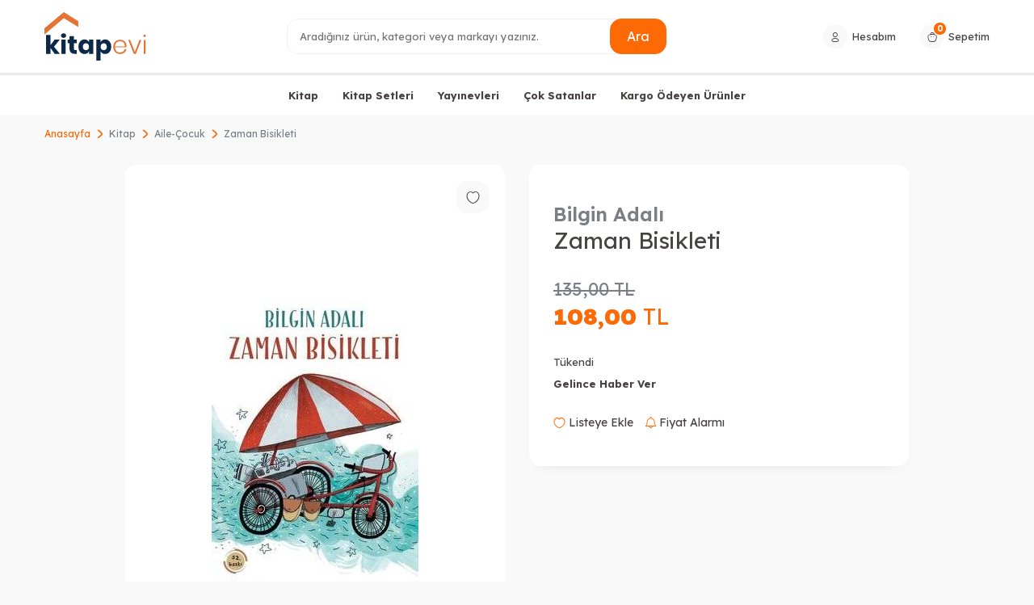

--- FILE ---
content_type: text/html; charset=UTF-8
request_url: https://www.kitapevi.com/zaman-bisikleti
body_size: 19007
content:
<!DOCTYPE html>
<html lang="tr-TR" >
<head>
<meta charset="utf-8" />
<title>Zaman Bisikleti Aile-Çocuk, Can Yayınları Bilgin Adalı Can Yayınları</title>
<meta name="description" content="Zaman Bisikleti Aile-Çocuk, Can Yayınları Zaman için dolaşabilen bir bisikletiniz olmasını istemez miydiniz? Bisikletinize atlayıp, eski çağlara kadar gidip dünyamızın ilk günlerinde yaşayan insanları yakından görmek hoşunuza gitmez miydi? Yağmur ile Damla, işte böyle bir Zaman Bisikleti icat eden iki kardeş. Değişik " />
<meta name="copyright" content="T-Soft E-Ticaret Sistemleri" />
<script>window['PRODUCT_DATA'] = [];</script>
<meta name="robots" content="index,follow" /><link rel="canonical" href="https://www.kitapevi.com/zaman-bisikleti" /><meta property="og:image" content="https://www.kitapevi.com/zaman-bisikleti-aile-cocuk-bilgin-adali-can-yayinlari-2463-17-O.jpg"/>
                <meta property="og:image:width" content="300" />
                <meta property="og:image:height" content="300" />
                <meta property="og:type" content="product" />
                <meta property="og:title" content="Zaman Bisikleti Aile-Çocuk, Can Yayınları Bilgin Adalı Can Yayınları" />
                <meta property="og:description" content="Zaman Bisikleti Aile-Çocuk, Can Yayınları Zaman için dolaşabilen bir bisikletiniz olmasını istemez miydiniz? Bisikletinize atlayıp, eski çağlara kadar gidip dünyamızın ilk günlerinde yaşayan insanları yakından görmek hoşunuza gitmez miydi? Yağmur ile Damla, işte böyle bir Zaman Bisikleti icat eden iki kardeş. Değişik " />
                <meta property="product:availability" content="out of stock" />
                <meta property="og:url" content="https://www.kitapevi.com/zaman-bisikleti" />
                <meta property="og:site_name" content="https://www.kitapevi.com/" />
                <meta name="twitter:card" content="summary" />
                <meta name="twitter:title" content="Zaman Bisikleti Aile-Çocuk, Can Yayınları Bilgin Adalı Can Yayınları" />
                <meta name="twitter:description" content="Zaman Bisikleti Aile-Çocuk, Can Yayınları Zaman için dolaşabilen bir bisikletiniz olmasını istemez miydiniz? Bisikletinize atlayıp, eski çağlara kadar gidip dünyamızın ilk günlerinde yaşayan insanları yakından görmek hoşunuza gitmez miydi? Yağmur ile Damla, işte böyle bir Zaman Bisikleti icat eden iki kardeş. Değişik " />
                <meta name="twitter:image" content="https://www.kitapevi.com/zaman-bisikleti-aile-cocuk-bilgin-adali-can-yayinlari-2463-17-O.jpg" />
            <script>
                const E_EXPORT_ACTIVE = 0;
                const CART_DROPDOWN_LIST = true;
                const ENDPOINT_PREFIX = '';
                const ENDPOINT_ALLOWED_KEYS = [];
                const SETTINGS = {"KVKK_REQUIRED":1,"NEGATIVE_STOCK":"0","DYNAMIC_LOADING_SHOW_BUTTON":1,"IS_COMMENT_RATE_ACTIVE":1};
                try {
                    var PAGE_TYPE = 'product';
                    var PAGE_ID = 3;
                    var ON_PAGE_READY = [];
                    var THEME_VERSION = 'v5';
                    var THEME_FOLDER = 'v5-basic';
                    var MEMBER_INFO = {"ID":0,"CODE":"","FIRST_NAME":"","BIRTH_DATE":"","GENDER":"","LAST_NAME":"","MAIL":"","MAIL_HASH":"","PHONE":"","PHONE_HASH":"","PHONE_HASH_SHA":"","GROUP":0,"TRANSACTION_COUNT":0,"REPRESENTATIVE":"","KVKK":-1,"COUNTRY":"TR","E_COUNTRY":""};
                    var IS_VENDOR = 0;
                    var MOBILE_ACTIVE = false;
                    var CART_COUNT = '0';
                    var CART_TOTAL = '0,00';
                    var SESS_ID = '6b3a02ad22c8ef5aef18e8853fe486e4';
                    var LANGUAGE = 'tr';
                    var CURRENCY = 'TL';
                    var SEP_DEC = ',';
                    var SEP_THO = '.';
                    var DECIMAL_LENGTH = 2;  
                    var SERVICE_INFO = null;
                    var CART_CSRF_TOKEN = '004dda15b70251a7f302b75d733e233d957ce8bdd2a3edf6a265b686b50daac5';
                    var CSRF_TOKEN = '3rhtlVWDqlnxK/NDP4r3+0fJrI7HdXuZywf1gkpBKOw=';
                    
                }
                catch(err) { }
            </script>
            <link rel="preload" as="font" href="/theme/v5/css/fonts/tsoft-icon.woff2?v=1" type="font/woff2" crossorigin>
<link rel="preconnect" href="https://fonts.gstatic.com" crossorigin>
<link rel="preload" as="style" href="https://fonts.googleapis.com/css?family=Lexend:100,200,300,regular,500,600,700,800,900&display=sans-serif">
<link rel="stylesheet" href="https://fonts.googleapis.com/css?family=Lexend:100,200,300,regular,500,600,700,800,900&display=sans-serif" media="print" onload="this.media='all'">
<noscript>
<link rel="stylesheet" href="https://fonts.googleapis.com/css?family=Lexend:100,200,300,regular,500,600,700,800,900&display=sans-serif">
</noscript>
<link type="text/css" rel="stylesheet" href="/srv/compressed/load/all/css/tr/3/0.css?v=1765369422&isTablet=0&isMobile=1&userType=Ziyaretci">
<link rel="shortcut icon" href="//kitapevi.com/Data/EditorFiles/favicon-2.ico">
<meta name="viewport" content="width=device-width, initial-scale=1">
<script>
if (navigator.userAgent.indexOf('iPhone') > -1 || PAGE_ID == 91) {
document.querySelector("[name=viewport]").setAttribute('content', 'width=device-width, initial-scale=1, maximum-scale=1');
}
</script>
<script src="/theme/v5/js/callbacks.js?v=1765369422"></script>
<script src="/js/tsoftapps/v5/header.js?v=1765369422"></script>
<!-- Google Tag Manager -->
<script>(function(w,d,s,l,i){w[l]=w[l]||[];w[l].push({'gtm.start':
new Date().getTime(),event:'gtm.js'});var f=d.getElementsByTagName(s)[0],
j=d.createElement(s),dl=l!='dataLayer'?'&l='+l:'';j.async=true;j.src=
'https://www.googletagmanager.com/gtm.js?id='+i+dl;f.parentNode.insertBefore(j,f);
})(window,document,'script','dataLayer','GTM-TM6BHJW7');</script>
<!-- End Google Tag Manager --><!-- Google tag (gtag.js) -->
<script async src="https://www.googletagmanager.com/gtag/js?id=AW-10848334647"></script>
<script>
window.dataLayer = window.dataLayer || [];
function gtag(){dataLayer.push(arguments);}
gtag('js', new Date());
gtag('config', 'AW-10848334647');
</script><meta name="google-site-verification" content="0pkWjF0P7QjETc_0EY0iMKYTIv0mHjhDeh6-0jxFOao" /><!-- T-Soft Apps - Google GTAG - Tracking Code Start -->
<script async src="https://www.googletagmanager.com/gtag/js?id=G-EZ8PYK2GTS"></script>
<script>
function gtag() {
dataLayer.push(arguments);
}
</script>
<!-- T-Soft Apps - Google GTAG - Tracking Code End --><script>
if(typeof window.FB_EVENT_ID == 'undefined'){
window.FB_EVENT_ID = "fb_" + new Date().getTime();
}
</script><meta name="google-site-verification" content="juAKRCfO-vyI7OlRlY5u85h-_z6bhSsBAjG8RReiUIQ" /><!-- Google Tag Manager -->
<script>(function(w,d,s,l,i){w[l]=w[l]||[];w[l].push({'gtm.start':
new Date().getTime(),event:'gtm.js'});var f=d.getElementsByTagName(s)[0],
j=d.createElement(s),dl=l!='dataLayer'?'&l='+l:'';j.async=true;j.src=
'https://www.googletagmanager.com/gtm.js?id='+i+dl;f.parentNode.insertBefore(j,f);
})(window,document,'script','dataLayer','GTM-TM6BHJW7');</script>
<!-- End Google Tag Manager -->
</head>
<body><!-- Global site tag (gtag.js) - Google Analytics -->
<script async src="https://www.googletagmanager.com/gtag/js?id=UA-239960654-2"></script>
<script>
window.dataLayer = window.dataLayer || [];
function gtag(){dataLayer.push(arguments);}
gtag('js', new Date());
gtag('config', 'UA-239960654-2');
</script>
<!-- Google Tag Manager (noscript) -->
<noscript><iframe src="https://www.googletagmanager.com/ns.html?id=GTM-TM6BHJW7"
height="0" width="0" style="display:none;visibility:hidden"></iframe></noscript>
<!-- End Google Tag Manager (noscript) --><!-- Google Tag Manager (noscript) -->
<noscript><iframe src="https://www.googletagmanager.com/ns.html?id=GTM-TM6BHJW7"
height="0" width="0" style="display:none;visibility:hidden"></iframe></noscript>
<!-- End Google Tag Manager (noscript) -->
<input type="hidden" id="cookie-law" value="0"><div class="w-100 d-flex flex-wrap ">
<div class=" col-12 col-sm-12 col-md-12 col-lg-12 col-xl-12 col-xxl-12 column-239  "><div class="row">
<div id="relation|271" data-id="271" class="relArea col-12 v5-basic  folder-header tpl-default "><div class="row">
<header id="header-wrapper" class="container-fluid mb-1">
<div class="row">
<div id="header-sticky" class="w-100 bg-white" data-toggle="sticky" data-parent="#header-wrapper" data-class="header-sticky">
<div id="header-main" class="w-100 py-1 border-bottom border-light bg-white">
<div class="container">
<div class="row align-items-center">
<div class="col-4 d-lg-none">
<a href="#mobile-menu-271" data-toggle="drawer" class="header-mobile-menu-btn">
<i class="ti-menu text-primary"></i>
</a>
</div>
<div class="col-4 col-lg-3 d-flex">
<a href="https://www.kitapevi.com/" id="logo">
<p><img src="/Data/EditorFiles/tasarim/logo.svg" alt="kitapevi" width="200" height="95" /></p>
</a>
</div>
<div id="header-search" class="col-12 col-lg-5 order-2 order-lg-0 mt-1 mt-lg-0">
<form action="/arama" method="get" autocomplete="off" id="search" class="w-100 position-relative">
<input id="live-search" type="search" name="q" placeholder="Aradığınız ürün, kategori veya markayı yazınız." class="form-control form-control-md"
data-search="live-search" v-model="searchVal" data-licence="1">
<button type="submit" class="btn btn-primary">Ara</button>
<div class="bg-white border border-round search-form-list" id="dynamic-search-271" v-if="searchVal.length > 0 && data != ''" v-cloak>
<div class="w-100 p-1 d-flex flex-wrap dynamic-search">
<div class="col-12 col-sm dynamic-search-item p-1" v-if="data.products.length > 0">
<div class="block-title border-bottom border-light">Ürünler</div>
<ul>
<li v-for="P in data.products">
<a :href="'/' + P.url">
<span class="search-image" v-if="P.image"><img :src="P.image" :alt="P.title"></span>
{{ P.title }}
</a>
</li>
</ul>
</div>
<div class="col-12 col-sm dynamic-search-item p-1" v-if="data.categories.length > 0">
<div class="block-title border-bottom border-light">Kategoriler</div>
<ul>
<li v-for="C in data.categories">
<a :href="'/' + C.url">
<span class="search-image" v-if="C.image"><img :src="C.image" :alt="C.title"></span>
{{ C.title }}
</a>
</li>
</ul>
</div>
<div class="col-12 col-sm dynamic-search-item p-1" v-if="data.brands.length > 0">
<div class="block-title border-bottom border-light">Markalar</div>
<ul>
<li v-for="B in data.brands">
<a :href="'/' + B.url">
<span class="search-image" v-if="B.image"><img :src="B.image" :alt="B.title"></span>
{{ B.title }}
</a>
</li>
</ul>
</div>
<div class="col-12 col-sm dynamic-search-item p-1" v-if="data.combines.length > 0">
<div class="block-title border-bottom border-light">Kombinler</div>
<ul>
<li v-for="C in data.combines">
<a :href="'/' + C.url">
<span class="search-image" v-if="C.image"><img :src="C.image" :alt="C.title"></span>
{{ C.title }}
</a>
</li>
</ul>
</div>
<div class="dynamic-search-item p-1" v-if="data.products.length < 1 && data.categories.length < 1 && data.brands.length < 1 && data.combines.length < 1">
Sonuç bulunamadı.
</div>
</div>
</div>
</form>
</div>
<div id="hm-links" class="col-4">
<div class="row align-items-center justify-content-flex-end">
<a href="/uye-girisi-sayfasi" class="px-1 d-flex align-items-center hm-link">
<i class="ti-user"></i>
<span class="d-none d-lg-block">Hesabım</span>
</a>
<a href="/sepet" class="px-1 d-flex align-items-center hm-link">
<i class="ti-basket-outline position-relative"><span class="bg-primary text-white fw-bold border-circle cart-soft-count">0</span></i>
<span class="d-none d-lg-block">Sepetim</span>
</a>
</div>
</div>
</div>
</div>
</div>
<nav id="main-menu" class="container-fluid px-0 d-none d-lg-block bg-white">
<div class="container">
<ul class="d-flex justify-content-center position-relative menu menu menu-271">
<li class="px-1">
<a href="https://www.kitapevi.com/kitap" target="" class="d-flex align-items-center w-100 text-center fw-bold ">Kitap</a>
<div class="w-100 p-2 sub-menu border-round">
<div class="row">
<div class="col-2 mb-1">
<a href="https://www.kitapevi.com/edebiyat" target="" class="fw-bold d-inline-block ">
Edebiyat
</a>
<ul class="d-block mt-1">
<li class="w-100">
<a href="https://www.kitapevi.com/deneme-yazin" target="" class="d-inline-block ">Deneme-Yazın</a>
</li>
<li class="w-100">
<a href="https://www.kitapevi.com/dunya-klasikleri-46" target="" class="d-inline-block ">Dünya Klasikleri</a>
</li>
<li class="w-100">
<a href="https://www.kitapevi.com/roman" target="" class="d-inline-block ">Roman</a>
</li>
<li class="w-100">
<a href="https://www.kitapevi.com/turk-klasikleri" target="" class="d-inline-block ">Türk Klasikleri</a>
</li>
<li class="w-100">
<a href="https://www.kitapevi.com/oyku" target="" class="d-inline-block ">Öykü</a>
</li>
<li class="w-100">
<a href="https://www.kitapevi.com/siir-50" target="" class="d-inline-block ">Şiir</a>
</li>
</ul>
</div>
<div class="col-2 mb-1">
<a href="https://www.kitapevi.com/aile-cocuk" target="" class="fw-bold d-inline-block ">
Aile-Çocuk
</a>
</div>
<div class="col-2 mb-1">
<a href="https://www.kitapevi.com/din-mitoloji" target="" class="fw-bold d-inline-block ">
Din-Mitoloji
</a>
</div>
<div class="col-2 mb-1">
<a href="https://www.kitapevi.com/egitim" target="" class="fw-bold d-inline-block ">
Eğitim
</a>
</div>
<div class="col-2 mb-1">
<a href="https://www.kitapevi.com/felsefe" target="" class="fw-bold d-inline-block ">
Felsefe
</a>
</div>
<div class="col-2 mb-1">
<a href="https://www.kitapevi.com/kisisel-gelisim" target="" class="fw-bold d-inline-block ">
Kişisel Gelişim
</a>
</div>
<div class="col-2 mb-1">
<a href="https://www.kitapevi.com/psikoloji" target="" class="fw-bold d-inline-block ">
Psikoloji
</a>
</div>
<div class="col-2 mb-1">
<a href="https://www.kitapevi.com/tarih" target="" class="fw-bold d-inline-block ">
Tarih
</a>
</div>
<div class="col-2 mb-1">
<a href="https://www.kitapevi.com/saglik-kitaplari" target="" class="fw-bold d-inline-block ">
Sağlık
</a>
</div>
</div>
</div>
</li>
<li class="px-1">
<a href="https://www.kitapevi.com/set" target="" class="d-flex align-items-center w-100 text-center fw-bold ">Kitap Setleri</a>
<div class="w-100 p-2 sub-menu border-round">
<div class="row">
<div class="col-2 mb-1">
<a href="https://www.kitapevi.com/bilim-kurgu-setleri" target="" class="fw-bold d-inline-block ">
Bilim Kurgu Setleri
</a>
</div>
<div class="col-2 mb-1">
<a href="https://www.kitapevi.com/dini-setler" target="" class="fw-bold d-inline-block ">
Dini Setler
</a>
</div>
<div class="col-2 mb-1">
<a href="https://www.kitapevi.com/edebiyat-setleri" target="" class="fw-bold d-inline-block ">
Edebiyat Setleri
</a>
</div>
<div class="col-2 mb-1">
<a href="https://www.kitapevi.com/egitim-setleri" target="" class="fw-bold d-inline-block ">
Eğitim Setleri
</a>
</div>
<div class="col-2 mb-1">
<a href="https://www.kitapevi.com/felsefe-setleri" target="" class="fw-bold d-inline-block ">
Felsefe Setleri
</a>
</div>
<div class="col-2 mb-1">
<a href="https://www.kitapevi.com/kisisel-gelisim-setleri" target="" class="fw-bold d-inline-block ">
Kişisel Gelişim Setleri
</a>
</div>
<div class="col-2 mb-1">
<a href="https://www.kitapevi.com/psikoloji-setleri" target="" class="fw-bold d-inline-block ">
Psikoloji Setleri
</a>
</div>
<div class="col-2 mb-1">
<a href="https://www.kitapevi.com/saglik-setleri" target="" class="fw-bold d-inline-block ">
Sağlık Setleri
</a>
</div>
<div class="col-2 mb-1">
<a href="https://www.kitapevi.com/siyaset-setleri" target="" class="fw-bold d-inline-block ">
Siyaset Setleri
</a>
</div>
<div class="col-2 mb-1">
<a href="https://www.kitapevi.com/spor-setleri" target="" class="fw-bold d-inline-block ">
Spor Setleri
</a>
</div>
<div class="col-2 mb-1">
<a href="https://www.kitapevi.com/tarih-setleri" target="" class="fw-bold d-inline-block ">
Tarih Setleri
</a>
</div>
<div class="col-2 mb-1">
<a href="https://www.kitapevi.com/cocuk-setleri" target="" class="fw-bold d-inline-block ">
Çocuk Setleri
</a>
</div>
</div>
</div>
</li>
<li class="px-1">
<a href="https://www.kitapevi.com/yayinevleri" target="" class="d-flex align-items-center w-100 text-center fw-bold ">Yayınevleri</a>
<div class="w-100 p-2 sub-menu border-round">
<div class="row">
<div class="col-2 mb-1">
<a href="https://www.kitapevi.com/ephesus" target="" class="fw-bold d-inline-block ">
Ephesus
</a>
</div>
<div class="col-2 mb-1">
<a href="https://www.kitapevi.com/dorlion" target="" class="fw-bold d-inline-block ">
Dorlion
</a>
</div>
<div class="col-2 mb-1">
<a href="https://www.kitapevi.com/destek-yayinlari" target="" class="fw-bold d-inline-block ">
Destek
</a>
</div>
<div class="col-2 mb-1">
<a href="https://www.kitapevi.com/miniskulkitap" target="" class="fw-bold d-inline-block ">
Minüskülkitap
</a>
</div>
<div class="col-2 mb-1">
<a href="https://www.kitapevi.com/indigo" target="" class="fw-bold d-inline-block ">
İndigo Kitap
</a>
</div>
<div class="col-2 mb-1">
<a href="https://www.kitapevi.com/can-yayinlari-70" target="" class="fw-bold d-inline-block ">
Can Yayınları
</a>
</div>
<div class="col-2 mb-1">
<a href="https://www.kitapevi.com/kronik-kitap" target="" class="fw-bold d-inline-block ">
Kronik Kitap
</a>
</div>
<div class="col-2 mb-1">
<a href="https://www.kitapevi.com/mavi-cati-yayinlari-72" target="" class="fw-bold d-inline-block ">
Mavi Çatı Yayınları
</a>
</div>
<div class="col-2 mb-1">
<a href="https://www.kitapevi.com/yapi-kredi-yayinlari-73" target="" class="fw-bold d-inline-block ">
Yapı Kredi Yayınları
</a>
</div>
<div class="col-2 mb-1">
<a href="https://www.kitapevi.com/is-bankasi-yayinlari" target="" class="fw-bold d-inline-block ">
İş Bankası Yayınları
</a>
</div>
<div class="col-2 mb-1">
<a href="https://www.kitapevi.com/hayykitap" target="" class="fw-bold d-inline-block ">
Hayykitap
</a>
</div>
<div class="col-2 mb-1">
<a href="https://www.kitapevi.com/siyah-beyaz" target="" class="fw-bold d-inline-block ">
Siyah Beyaz
</a>
</div>
</div>
</div>
</li>
<li class="px-1">
<a href="https://www.kitapevi.com/cok-satanlar" target="" class="d-flex align-items-center w-100 text-center fw-bold ">Çok Satanlar</a>
</li>
<li class="px-1">
<a href="https://www.kitapevi.com/kargo-ucretini-odeyenler" target="" class="d-flex align-items-center w-100 text-center fw-bold ">Kargo Ödeyen Ürünler</a>
</li>
</ul>
</div>
</nav>
</div>
</div>
</header>
<div data-rel="mobile-menu-271" class="drawer-overlay"></div>
<div id="mobile-menu-271" class="drawer-wrapper" data-display="overlay" data-position="left">
<div class="w-100">
<div class="w-100 fw-bold mobile-menu-title p-2 bg-white border-round box-shadow">Menü</div>
<nav class="w-100 p-2">
<ul class="w-100">
<li class="w-100 p-2 bg-white border-round box-shadow mb-1">
<div class="d-flex align-items-center fw-bold text-uppercase text-primary menu-item " data-toggle="accordion">
Kitap
<span class="ml-auto text-body">
<i class="ti-plus"></i>
<i class="ti-minus"></i>
</span>
</div>
<div class="accordion-body">
<ul class="w-100">
<li class="w-100 mt-2">
<div class="d-flex align-items-center fw-bold text-uppercase text-primary menu-item " data-toggle="accordion">
Edebiyat
<span class="ml-auto text-body">
<i class="ti-plus"></i>
<i class="ti-minus"></i>
</span>
</div>
<div class="accordion-body">
<ul class="pl-2 w-100">
<li class="w-100 mt-2">
<a href="https://www.kitapevi.com/deneme-yazin" target="" class="d-block ">Deneme-Yazın</a>
</li>
<li class="w-100 mt-2">
<a href="https://www.kitapevi.com/dunya-klasikleri-46" target="" class="d-block ">Dünya Klasikleri</a>
</li>
<li class="w-100 mt-2">
<a href="https://www.kitapevi.com/roman" target="" class="d-block ">Roman</a>
</li>
<li class="w-100 mt-2">
<a href="https://www.kitapevi.com/turk-klasikleri" target="" class="d-block ">Türk Klasikleri</a>
</li>
<li class="w-100 mt-2">
<a href="https://www.kitapevi.com/oyku" target="" class="d-block ">Öykü</a>
</li>
<li class="w-100 mt-2">
<a href="https://www.kitapevi.com/siir-50" target="" class="d-block ">Şiir</a>
</li>
<li class="w-100 mt-2 mb-1">
<a href="https://www.kitapevi.com/edebiyat" target="" class="d-block text-underline text-primary">Tüm Ürünler</a>
</li>
</ul>
</div>
</li>
<li class="w-100 mt-2">
<a href="https://www.kitapevi.com/aile-cocuk" target="" class="d-flex align-items-center fw-bold text-uppercase ">Aile-Çocuk</a>
</li>
<li class="w-100 mt-2">
<a href="https://www.kitapevi.com/din-mitoloji" target="" class="d-flex align-items-center fw-bold text-uppercase ">Din-Mitoloji</a>
</li>
<li class="w-100 mt-2">
<a href="https://www.kitapevi.com/egitim" target="" class="d-flex align-items-center fw-bold text-uppercase ">Eğitim</a>
</li>
<li class="w-100 mt-2">
<a href="https://www.kitapevi.com/felsefe" target="" class="d-flex align-items-center fw-bold text-uppercase ">Felsefe</a>
</li>
<li class="w-100 mt-2">
<a href="https://www.kitapevi.com/kisisel-gelisim" target="" class="d-flex align-items-center fw-bold text-uppercase ">Kişisel Gelişim</a>
</li>
<li class="w-100 mt-2">
<a href="https://www.kitapevi.com/psikoloji" target="" class="d-flex align-items-center fw-bold text-uppercase ">Psikoloji</a>
</li>
<li class="w-100 mt-2">
<a href="https://www.kitapevi.com/tarih" target="" class="d-flex align-items-center fw-bold text-uppercase ">Tarih</a>
</li>
<li class="w-100 mt-2">
<a href="https://www.kitapevi.com/saglik-kitaplari" target="" class="d-flex align-items-center fw-bold text-uppercase ">Sağlık </a>
</li>
<li class="w-100 mt-2 mb-1">
<a href="https://www.kitapevi.com/kitap" target="" class="d-block text-underline text-primary">Tüm Ürünler</a>
</li>
</ul>
</div>
</li>
<li class="w-100 p-2 bg-white border-round box-shadow mb-1">
<div class="d-flex align-items-center fw-bold text-uppercase text-primary menu-item " data-toggle="accordion">
Kitap Setleri
<span class="ml-auto text-body">
<i class="ti-plus"></i>
<i class="ti-minus"></i>
</span>
</div>
<div class="accordion-body">
<ul class="w-100">
<li class="w-100 mt-2">
<a href="https://www.kitapevi.com/bilim-kurgu-setleri" target="" class="d-flex align-items-center fw-bold text-uppercase ">Bilim Kurgu Setleri</a>
</li>
<li class="w-100 mt-2">
<a href="https://www.kitapevi.com/dini-setler" target="" class="d-flex align-items-center fw-bold text-uppercase ">Dini Setler</a>
</li>
<li class="w-100 mt-2">
<a href="https://www.kitapevi.com/edebiyat-setleri" target="" class="d-flex align-items-center fw-bold text-uppercase ">Edebiyat Setleri</a>
</li>
<li class="w-100 mt-2">
<a href="https://www.kitapevi.com/egitim-setleri" target="" class="d-flex align-items-center fw-bold text-uppercase ">Eğitim Setleri</a>
</li>
<li class="w-100 mt-2">
<a href="https://www.kitapevi.com/felsefe-setleri" target="" class="d-flex align-items-center fw-bold text-uppercase ">Felsefe Setleri</a>
</li>
<li class="w-100 mt-2">
<a href="https://www.kitapevi.com/kisisel-gelisim-setleri" target="" class="d-flex align-items-center fw-bold text-uppercase ">Kişisel Gelişim Setleri</a>
</li>
<li class="w-100 mt-2">
<a href="https://www.kitapevi.com/psikoloji-setleri" target="" class="d-flex align-items-center fw-bold text-uppercase ">Psikoloji Setleri</a>
</li>
<li class="w-100 mt-2">
<a href="https://www.kitapevi.com/saglik-setleri" target="" class="d-flex align-items-center fw-bold text-uppercase ">Sağlık Setleri</a>
</li>
<li class="w-100 mt-2">
<a href="https://www.kitapevi.com/siyaset-setleri" target="" class="d-flex align-items-center fw-bold text-uppercase ">Siyaset Setleri</a>
</li>
<li class="w-100 mt-2">
<a href="https://www.kitapevi.com/spor-setleri" target="" class="d-flex align-items-center fw-bold text-uppercase ">Spor Setleri</a>
</li>
<li class="w-100 mt-2">
<a href="https://www.kitapevi.com/tarih-setleri" target="" class="d-flex align-items-center fw-bold text-uppercase ">Tarih Setleri</a>
</li>
<li class="w-100 mt-2">
<a href="https://www.kitapevi.com/cocuk-setleri" target="" class="d-flex align-items-center fw-bold text-uppercase ">Çocuk Setleri</a>
</li>
<li class="w-100 mt-2 mb-1">
<a href="https://www.kitapevi.com/set" target="" class="d-block text-underline text-primary">Tüm Ürünler</a>
</li>
</ul>
</div>
</li>
<li class="w-100 p-2 bg-white border-round box-shadow mb-1">
<div class="d-flex align-items-center fw-bold text-uppercase text-primary menu-item " data-toggle="accordion">
Yayınevleri
<span class="ml-auto text-body">
<i class="ti-plus"></i>
<i class="ti-minus"></i>
</span>
</div>
<div class="accordion-body">
<ul class="w-100">
<li class="w-100 mt-2">
<a href="https://www.kitapevi.com/ephesus" target="" class="d-flex align-items-center fw-bold text-uppercase ">Ephesus</a>
</li>
<li class="w-100 mt-2">
<a href="https://www.kitapevi.com/dorlion" target="" class="d-flex align-items-center fw-bold text-uppercase ">Dorlion </a>
</li>
<li class="w-100 mt-2">
<a href="https://www.kitapevi.com/destek-yayinlari" target="" class="d-flex align-items-center fw-bold text-uppercase ">Destek </a>
</li>
<li class="w-100 mt-2">
<a href="https://www.kitapevi.com/miniskulkitap" target="" class="d-flex align-items-center fw-bold text-uppercase ">Minüskülkitap</a>
</li>
<li class="w-100 mt-2">
<a href="https://www.kitapevi.com/indigo" target="" class="d-flex align-items-center fw-bold text-uppercase ">İndigo Kitap</a>
</li>
<li class="w-100 mt-2">
<a href="https://www.kitapevi.com/can-yayinlari-70" target="" class="d-flex align-items-center fw-bold text-uppercase ">Can Yayınları</a>
</li>
<li class="w-100 mt-2">
<a href="https://www.kitapevi.com/kronik-kitap" target="" class="d-flex align-items-center fw-bold text-uppercase ">Kronik Kitap</a>
</li>
<li class="w-100 mt-2">
<a href="https://www.kitapevi.com/mavi-cati-yayinlari-72" target="" class="d-flex align-items-center fw-bold text-uppercase ">Mavi Çatı Yayınları</a>
</li>
<li class="w-100 mt-2">
<a href="https://www.kitapevi.com/yapi-kredi-yayinlari-73" target="" class="d-flex align-items-center fw-bold text-uppercase ">Yapı Kredi Yayınları</a>
</li>
<li class="w-100 mt-2">
<a href="https://www.kitapevi.com/is-bankasi-yayinlari" target="" class="d-flex align-items-center fw-bold text-uppercase ">İş Bankası Yayınları</a>
</li>
<li class="w-100 mt-2">
<a href="https://www.kitapevi.com/hayykitap" target="" class="d-flex align-items-center fw-bold text-uppercase ">Hayykitap</a>
</li>
<li class="w-100 mt-2">
<a href="https://www.kitapevi.com/siyah-beyaz" target="" class="d-flex align-items-center fw-bold text-uppercase ">Siyah Beyaz</a>
</li>
<li class="w-100 mt-2 mb-1">
<a href="https://www.kitapevi.com/yayinevleri" target="" class="d-block text-underline text-primary">Tüm Ürünler</a>
</li>
</ul>
</div>
</li>
<li class="w-100 p-2 bg-white border-round box-shadow mb-1">
<a href="https://www.kitapevi.com/cok-satanlar" target="" class="d-block fw-bold text-uppercase text-primary ">Çok Satanlar</a>
</li>
<li class="w-100 p-2 bg-white border-round box-shadow mb-1">
<a href="https://www.kitapevi.com/kargo-ucretini-odeyenler" target="" class="d-block fw-bold text-uppercase text-primary ">Kargo Ödeyen Ürünler</a>
</li>
</ul>
</nav>
</div>
</div>
<div class="bg-primary text-white text-center border border-white scroll-to-up" id="scroll-to-up-271">
<i class="ti-arrow-up"></i>
</div>
</div></div>
</div></div>
</div>
<div class="w-100 d-flex flex-wrap "><div class="container"><div class="row">
<div class=" col-12 col-sm-12 col-md-12 col-lg-12 col-xl-12 col-xxl-12 column-240  "><div class="row">
<div id="relation|272" data-id="272" class="relArea col-12 v5-basic  folder-breadcrumb tpl-default "><div class="row"><nav class="col-12 mb-1 breadcrumb">
<ul class="clearfix list-type-none d-flex flex-wrap align-items-center">
<li class="d-inline-flex align-items-center">
<a href="https://www.kitapevi.com/" class="breadcrumb-item d-flex align-items-center text-primary">
Anasayfa
</a>
</li>
<li class="d-inline-flex align-items-center">
<i class="ti-arrow-right text-primary"></i>
<a href="https://www.kitapevi.com/kitap" class="breadcrumb-item text-gray" title="Kitap">Kitap</a>
</li>
<li class="d-inline-flex align-items-center">
<i class="ti-arrow-right text-primary"></i>
<a href="https://www.kitapevi.com/aile-cocuk" class="breadcrumb-item text-gray" title="Aile-Çocuk">Aile-Çocuk</a>
</li>
<li class="d-inline-flex align-items-center">
<i class="ti-arrow-right text-primary"></i>
<span class="breadcrumb-item text-gray">Zaman Bisikleti</span>
</li>
</ul>
</nav>
<script type="application/ld+json">
{"@context":"https:\/\/schema.org","@type":"BreadcrumbList","itemListElement":[{"@type":"ListItem","position":1,"name":"Anasayfa","item":"https:\/\/www.kitapevi.com\/"},{"@type":"ListItem","position":2,"name":"Kitap","item":"https:\/\/www.kitapevi.com\/kitap"},{"@type":"ListItem","position":3,"name":"Aile-Çocuk","item":"https:\/\/www.kitapevi.com\/aile-cocuk"},{"@type":"ListItem","position":4,"name":"Zaman Bisikleti"}]}
</script>
</div></div><div id="relation|273" data-id="273" class="relArea col-12 v5-basic  folder-product-detail tpl-default "><div class="row">
<div id="product-detail" class="col-12">
<div class="row mb-2 justify-content-center">
<div id="product-left" class="col-12 col-md-5 my-1">
<div class="w-100 h-100 position-relative product-images">
<div class="w-100 position-relative mb-2 bg-white border-round product-images-slider">
<a href="javascript:void(0)" data-url="/srv/service/content-v5/sub-folder/5/1006/popup-login" id="addToFavBtn" data-toggle="tooltip" data-title="Beğen" class="d-flex align-items-center justify-content-center popupwin">
<i class="ti-heart-o ease"></i>
</a>
<div class="swiper-container border-round">
<div class="swiper-wrapper product-images-gallery">
<a id="gallery-01" class="swiper-slide product-images-item" data-id="0" href="https://www.kitapevi.com/zaman-bisikleti-aile-cocuk-bilgin-adali-can-yayinlari-2463-17-B.jpg">
<div class="image-wrapper">
<div class="image-inner">
<figure class="image-zoom">
<img src="https://www.kitapevi.com/zaman-bisikleti-aile-cocuk-bilgin-adali-can-yayinlari-2463-17-O.jpg" class="border-round" alt="Zaman Bisikleti - 1" data-toggle="zoom-image" data-target="#product-right" data-width="450" data-height="450" data-image="https://www.kitapevi.com/zaman-bisikleti-aile-cocuk-bilgin-adali-can-yayinlari-2463-17-B.jpg">
</figure>
</div>
</div>
</a>
</div>
</div>
</div>
</div>
</div>
<div id="product-right" class="col-12 col-md-5 my-1">
<div class="col-12 py-3 px-2 bg-white box-shadow border-round">
<div class="brand-info">
<a href="bilgin-adali" id="brand-title" title="Bilgin Adalı" class="d-inline-block text-gray fw-semibold">Bilgin Adalı</a>
</div>
<h1 id="product-title" class="text-color fw-regular mb-2">Zaman Bisikleti</h1>
<div class="price-wrapper mb-2">
<div class="text-delete text-gray product-discounted-price " data-old="50">
<span class="product-price-not-discounted">135,00</span> TL
</div>
<div class="product-current-price" data-old="">
<span class="fw-black product-price">108,00</span> TL
</div>
</div>
<input type="hidden" name="subPro1712273" id="subPro1712273" value="0" />
<div class="w-100 in-stock-available d-none">
<div class="row align-items-flex-end product-add-buttons">
<div class="col-6 col-sm-4 col-md-6 col-lg-4">
<div class="w-100 qty qty1712273" data-increment="1" data-toggle="qty" >
<span class="ti-minus"></span>
<span class="ti-plus"></span>
<input type="number" class="form-control no-arrows text-center" id="ProductCount1712273" name="ProductCount1712273" min="1" step="1" value="1">
</div>
</div>
<div class="col-6 col-sm-8 col-md-6 col-lg-8">
<button id="addToCartBtn" class="w-100 btn btn-primary px-0 text-uppercase" onclick="addToCart(1712, document.getElementById('subPro1712273').value, document.getElementById('ProductCount1712273').value)">
Sepete Ekle
</button>
</div>
</div>
</div>
<div class="w-100 out-stock-available ">
<div class="row">
<div class="col-12 text-body">
<p>Tükendi</p>
<a href="javascript:void(0)" data-url="/srv/service/content-v5/sub-folder/5/1006/popup-login" class="text-body fw-bold popupwin">Gelince Haber Ver</a>
</div>
</div>
</div>
<div class="w-100 d-flex product-buttons pt-2">
<span href="javascript:void(0)" data-url="/srv/service/content-v5/sub-folder/5/1006/popup-login" class="cursor-pointer d-inline-block mr-1 text-content popupwin" id="product-shoplist-link">
<i class="ti-heart-o text-primary"></i> Listeye Ekle
</span>
<span data-url="/srv/service/content-v5/sub-folder/5/1006/popup-login" class="cursor-pointer d-inline-block mr-1 text-content popupwin" id="price-alert-link">
<i class="ti-bell-o text-primary"></i> Fiyat Alarmı
</span>
</div>
</div>
</div>
<div class="col-12 product-detail-tab-container mt-2">
<div class="w-100">
<ul id="product-detail-tab" class="tab-nav list-style-none d-flex">
<li class="active">
<a class="d-flex align-items-center border-round" id="tab-product-features" href="#product-features" data-toggle="tab">Ürün Açıklaması</a>
</li>
<li>
<a class="d-flex align-items-center border-round" id="tab-product-payment" href="#product-payment" data-toggle="tab" data-href="/srv/service/content-v5/sub-folder/3/1004/installment-list/?product=1712&variant=0&isHtml=1" data-type="installment">Ödeme Seçenekleri</a>
</li>
<li>
<a class="d-flex align-items-center border-round" id="tab-product-comments" href="#product-comments" data-toggle="tab" data-href="/srv/service/content-v5/sub-folder/3/1004/comments?product=1712&isHtml=1">Yorumlar</a>
</li>
<li>
<a class="d-flex align-items-center border-round" id="tab-product-recommend" href="#product-recommend" data-toggle="tab" data-href="/srv/service/content-v5/sub-folder/3/1004/recommend?product=1712">Tavsiye Et</a>
</li>
<li>
<a class="d-flex align-items-center border-round" id="tab-product-return" href="#product-return" data-toggle="tab" data-href="/srv/service/content-v5/sub-folder/3/1004/product-return?product=1712">İade Koşulları</a>
</li>
</ul>
</div>
<div class="w-100 mt-1 tab-content">
<div id="product-features" class="w-100 p-1 tab-pane bg-white box-shadow border-round py-3 px-2 active">
<div id="product-fullbody" class="mb-1">
<div style="text-align: center;">
<p><span style="font-size: 12pt;">Zaman için dolaşabilen bir bisikletiniz olmasını istemez miydiniz? Bisikletinize atlayıp, eski çağlara kadar gidip dünyamızın ilk günlerinde yaşayan insanları yakından görmek hoşunuza gitmez miydi? Yağmur ile Damla, işte böyle bir Zaman Bisikleti icat eden iki kardeş. Değişik bir bisiklet bu. Babalarıyla birlikte sık sık bisiklete atlayıp eski çağlara gidiyorlar. Günümüzden tüm yüz bin yıl öncesine. Akdeniz'in en güzel kentlerinden biri olan Antalya'nın biraz ötesindeki 'Karain Mağarası'nın yakınında duruyorlar. Orada, bugünkü insanların ataları olan ilk insanları görüyorlar. Çuka ile Anin de bu mağarada yaşayan iki kardeş. Bu iki kardeşin en önemli özelliği, gördükleri şeylerden kimsenin akıl edemeyeceği sonuçlar çıkarıp yeni buluşlar yapmak. Yüz bin yıl öncesinde iki kardeş: Çuka ile Anin, yüz bin yılın bugününde de yine iki kardeş: Yağmur ile Damla. Ve yaşayacağınız ilginç bir serüven.</span></p>
<p><span style="font-size: 12pt;"> </span></p>
<p><span style="font-size: 12pt;">(Tanıtım Bülteninden)</span></p>
</div>
</div>
</div>
<div id="product-payment" class="w-100 p-1 tab-pane bg-white box-shadow border-round py-3 px-2"></div>
<div id="product-comments" class="w-100 p-1 tab-pane bg-white box-shadow border-round py-3 px-2"></div>
<div id="product-recommend" class="w-100 p-1 tab-pane bg-white box-shadow border-round py-3 px-2"></div>
<div id="product-return" class="w-100 p-1 tab-pane bg-white box-shadow border-round py-3 px-2"></div>
</div>
</div>
</div>
</div>
<input type="hidden" id="product-id" value="1712" />
<input type="hidden" id="product-name" value="Zaman Bisikleti" />
<input type="hidden" id="product-category-name" value="Aile-Çocuk" />
<input type="hidden" id="product-currency" value="TL" />
<input type="hidden" id="product-price" value="108" />
<input type="hidden" id="product-price-vat-include" value="108,00" />
<input type="hidden" id="product-supplier-code" value="1712" />
<input type="hidden" id="product-stock-status" value="0" />
<input type="hidden" id="product-category-ids" value="70,29" />
<input type="hidden" id="product-barcode-code" value="" />
<script type="application/ld+json">
{"@context":"https:\/\/schema.org","@type":"Product","name":"Zaman Bisikleti","image":["https:\/\/www.kitapevi.com\/zaman-bisikleti-aile-cocuk-bilgin-adali-can-yayinlari-2463-17-O.jpg"],"description":"\nZaman için dolaşabilen bir bisikletiniz olmasını istemez miydiniz? Bisikletinize atlayıp, eski çağlara kadar gidip dünyamızın ilk günlerinde yaşayan insanları yakından görmek hoşunuza gitmez miydi? Yağmur ile Damla, işte böyle bir Zaman Bisikleti icat eden iki kardeş. Değişik bir bisiklet bu. Babalarıyla birlikte sık sık bisiklete atlayıp eski çağlara gidiyorlar. Günümüzden tüm yüz bin yıl öncesine. Akdeniz\\'in en güzel kentlerinden biri olan Antalya\\'nın biraz ötesindeki \\'Karain Mağarası\\'nın yakınında duruyorlar. Orada, bugünkü insanların ataları olan ilk insanları görüyorlar. Çuka ile Anin de bu mağarada yaşayan iki kardeş. Bu iki kardeşin en önemli özelliği, gördükleri şeylerden kimsenin akıl edemeyeceği sonuçlar çıkarıp yeni buluşlar yapmak. Yüz bin yıl öncesinde iki kardeş: Çuka ile Anin, yüz bin yılın bugününde de yine iki kardeş: Yağmur ile Damla. Ve yaşayacağınız ilginç bir serüven.\n \n(Tanıtım Bülteninden)\n","sku":"T1712","category":"Kitap > Aile-Çocuk","productId":"1712","mpn":"T1712","brand":{"@context":"https:\/\/schema.org","@type":"Brand","name":"Bilgin Adalı"},"offers":{"@context":"https:\/\/schema.org","@type":"Offer","url":"https:\/\/www.kitapevi.com\/zaman-bisikleti","priceCurrency":"TRY","price":"108.00","priceValidUntil":"2026-01-26","availability":"https:\/\/schema.org\/OutOfStock","itemCondition":"https:\/\/schema.org\/NewCondition"}}
</script>
<script>PRODUCT_DATA.push(JSON.parse('{\"id\":\"1712\",\"name\":\"Zaman Bisikleti\",\"code\":\"T1712\",\"supplier_code\":\"1712\",\"sale_price\":\"108\",\"total_base_price\":135,\"total_sale_price\":108,\"vat\":0,\"subproduct_code\":\"\",\"subproduct_id\":0,\"price\":135,\"total_price\":135,\"available\":false,\"category_ids\":\"70,29\",\"barcode\":\"\",\"subproduct_name\":\"\",\"image\":\"https:\\/\\/www.kitapevi.com\\/zaman-bisikleti-aile-cocuk-bilgin-adali-can-yayinlari-2463-17-O.jpg\",\"quantity\":0,\"url\":\"zaman-bisikleti\",\"currency\":\"TL\",\"currency_target\":\"TL\",\"brand\":\"Bilgin Adal\\u0131\",\"category\":\"Aile-\\u00c7ocuk\",\"category_id\":\"29\",\"category_path\":\"Kitap > \",\"model\":\"Can Yay\\u0131nlar\\u0131\",\"personalization_id\":0,\"variant1\":null,\"variant2\":null}')); </script><script>var cnf_negative_stock=0;</script></div></div><div id="relation|274" data-id="274" class="relArea col-12 v5-basic  folder-showcase tpl-default "><div class="row"> <div class="col-12">
<div class="row mb-2 mt-1">
<div class="col-12 mb-2">
<div class="w-100 text-center">
<div class="block-title no-line">Vitrin Ürünleri</div>
</div>
</div>
<div class="col-12">
<div id="producttab27410511" class="tab-pane fade-in active" data-toggle="equalHeight" data-selector=".product-detail-card">
<div class="w-100 position-relative slider-block-wrapper">
<div class="swiper-container">
<div class="swiper-wrapper">
<div class="swiper-slide product-item mb-1">
<div class="w-100 h-100 bg-white ease box-shadow border-round">
<div class="w-100 position-relative">
<a href="/hikayeden-adamlar" class="image-wrapper" title="Hikayeden Adamlar">
<picture class="image-inner">
<img
src="/theme/standart/images/lazy_load_yukleniyor.gif" data-src="https://www.kitapevi.com/hikayeden-adamlar-deneme-yazin-ozan-bozkurt-sercan-sahin-kurtulmus-destek-yayinlari-2981-21-K.jpg" class="lazyload border-round" loading="lazy"
alt="Hikayeden Adamlar - Ozan Bozkurt , Sercan Şahin Kurtulmuş">
</picture>
</a>
<a class="add-favourite-btn" href="javascript:void(0);" data-id="2110" title="Favorilerime Ekle"><i class="ti-heart-o"></i></a>
</div>
<div class="col-12 mt-1 product-detail-card">
<div class="row">
<a href="/ozan-bozkurt-sercan-sahin-kurtulmus" class="col-12 fw-bold text-body brand-title">Ozan Bozkurt , Sercan Şahin Kurtulmuş</a>
<a href="/hikayeden-adamlar" class="col-12 product-title">Hikayeden Adamlar</a>
<div class="col-12 pb-2 product-bottom-line">
<div class="row">
<input type="hidden" name="subPro2110274" id="subPro2110274" value="0" />
<input type="number" id="ProductCount2110274" class="d-none" name="ProductCount2110274" min="1" step="1" value="1">
<div class="col-12 product-price-wrapper text-right">
<div class="product-discounted-price text-gray text-delete ">
<span class="product-price-not-discounted">240,00</span> TL
</div>
<div class="current-price text-primary fw-semibold">
<span class="product-price">176,00</span> TL
</div>
</div>
</div>
</div>
</div>
</div>
</div>
</div>
<div class="swiper-slide product-item mb-1">
<div class="w-100 h-100 bg-white ease box-shadow border-round">
<div class="w-100 position-relative">
<a href="/sen-on-yedi-yasimsin-ind" class="image-wrapper" title="Sen On Yedi Yaşımsın">
<picture class="image-inner">
<img
src="/theme/standart/images/lazy_load_yukleniyor.gif" data-src="https://www.kitapevi.com/sen-on-yedi-yasimsin-ind-deneme-yazin-mirac-cagri-aktas-indigo-1710-13-K.jpg" class="lazyload border-round" loading="lazy"
alt="Sen On Yedi Yaşımsın - Miraç Çağrı Aktaş">
</picture>
</a>
<a class="add-favourite-btn" href="javascript:void(0);" data-id="1351" title="Favorilerime Ekle"><i class="ti-heart-o"></i></a>
</div>
<div class="col-12 mt-1 product-detail-card">
<div class="row">
<a href="/mirac-cagri-aktas" class="col-12 fw-bold text-body brand-title">Miraç Çağrı Aktaş</a>
<a href="/sen-on-yedi-yasimsin-ind" class="col-12 product-title">Sen On Yedi Yaşımsın</a>
<div class="col-12 pb-2 product-bottom-line">
<div class="row">
<input type="hidden" name="subPro1351274" id="subPro1351274" value="0" />
<input type="number" id="ProductCount1351274" class="d-none" name="ProductCount1351274" min="1" step="1" value="1">
<div class="col-12 product-price-wrapper text-right">
<div class="product-discounted-price text-gray text-delete ">
<span class="product-price-not-discounted">260,00</span> TL
</div>
<div class="current-price text-primary fw-semibold">
<span class="product-price">208,00</span> TL
</div>
</div>
</div>
</div>
</div>
</div>
</div>
</div>
<div class="swiper-slide product-item mb-1">
<div class="w-100 h-100 bg-white ease box-shadow border-round">
<div class="w-100 position-relative">
<a href="/franz-kafka-seti-7-kitap-defter-hediyeli-ve-ozel-kutulu" class="image-wrapper" title="Franz Kafka Seti - 7 Kitap (Defter Hediyeli ve Özel Kutulu)">
<picture class="image-inner">
<img
src="/theme/standart/images/lazy_load_yukleniyor.gif" data-src="https://www.kitapevi.com/franz-kafka-seti-7-kitap-defter-hediyeli-ve-ozel-kutulu-firsat-setleri-franz-kafka-minuskul-kitap-1799-11-K.jpg" class="lazyload border-round" loading="lazy"
alt="Franz Kafka Seti - 7 Kitap (Defter Hediyeli ve Özel Kutulu) - Franz Kafka">
</picture>
</a>
<a class="add-favourite-btn" href="javascript:void(0);" data-id="1199" title="Favorilerime Ekle"><i class="ti-heart-o"></i></a>
</div>
<div class="col-12 mt-1 product-detail-card">
<div class="row">
<a href="/franz-kafka" class="col-12 fw-bold text-body brand-title">Franz Kafka</a>
<a href="/franz-kafka-seti-7-kitap-defter-hediyeli-ve-ozel-kutulu" class="col-12 product-title">Franz Kafka Seti - 7 Kitap (Defter Hediyeli ve Özel Kutulu)</a>
<div class="col-12 pb-2 product-bottom-line">
<div class="row">
<input type="hidden" name="subPro1199274" id="subPro1199274" value="0" />
<input type="number" id="ProductCount1199274" class="d-none" name="ProductCount1199274" min="1" step="1" value="1">
<div class="col-12 product-price-wrapper text-right">
<div class="product-discounted-price text-gray text-delete ">
<span class="product-price-not-discounted">500,00</span> TL
</div>
<div class="current-price text-primary fw-semibold">
<span class="product-price">299,90</span> TL
</div>
</div>
</div>
</div>
</div>
</div>
</div>
</div>
<div class="swiper-slide product-item mb-1">
<div class="w-100 h-100 bg-white ease box-shadow border-round">
<div class="w-100 position-relative">
<a href="/stefan-zweig-seti-7-kitap" class="image-wrapper" title="Stefan Zweig Seti - 7 Kitap">
<picture class="image-inner">
<img
src="/theme/standart/images/lazy_load_yukleniyor.gif" data-src="https://www.kitapevi.com/stefan-zweig-seti-7-kitap-edebiyat-setleri-stefan-zweig-minuskul-kitap-1778-10-K.jpg" class="lazyload border-round" loading="lazy"
alt="Stefan Zweig Seti - 7 Kitap - Stefan Zweig">
</picture>
</a>
<a class="add-favourite-btn" href="javascript:void(0);" data-id="1086" title="Favorilerime Ekle"><i class="ti-heart-o"></i></a>
</div>
<div class="col-12 mt-1 product-detail-card">
<div class="row">
<a href="/stefan-zweig" class="col-12 fw-bold text-body brand-title">Stefan Zweig</a>
<a href="/stefan-zweig-seti-7-kitap" class="col-12 product-title">Stefan Zweig Seti - 7 Kitap</a>
<div class="col-12 pb-2 product-bottom-line">
<div class="row">
<input type="hidden" name="subPro1086274" id="subPro1086274" value="0" />
<input type="number" id="ProductCount1086274" class="d-none" name="ProductCount1086274" min="1" step="1" value="1">
<div class="col-12 product-price-wrapper text-right">
<div class="product-discounted-price text-gray text-delete ">
<span class="product-price-not-discounted">340,00</span> TL
</div>
<div class="current-price text-primary fw-semibold">
<span class="product-price">199,90</span> TL
</div>
</div>
</div>
</div>
</div>
</div>
</div>
</div>
<div class="swiper-slide product-item mb-1">
<div class="w-100 h-100 bg-white ease box-shadow border-round">
<div class="w-100 position-relative">
<a href="/guzel-kaybettik" class="image-wrapper" title="Güzel Kaybettik">
<picture class="image-inner">
<source srcset="https://www.kitapevi.com/guzel-kaybettik-hayykitap-caner-yaman-hayykitap-6-14-K.webp">
<img
src="/theme/standart/images/lazy_load_yukleniyor.gif" data-src="https://www.kitapevi.com/guzel-kaybettik-hayykitap-caner-yaman-hayykitap-6-14-O.jpg" class="lazyload border-round" loading="lazy"
alt="Güzel Kaybettik - Caner Yaman">
</picture>
</a>
<a class="add-favourite-btn" href="javascript:void(0);" data-id="14" title="Favorilerime Ekle"><i class="ti-heart-o"></i></a>
</div>
<div class="col-12 mt-1 product-detail-card">
<div class="row">
<a href="/caner-yaman" class="col-12 fw-bold text-body brand-title">Caner Yaman</a>
<a href="/guzel-kaybettik" class="col-12 product-title">Güzel Kaybettik</a>
<div class="col-12 pb-2 product-bottom-line">
<div class="row">
<input type="hidden" name="subPro14274" id="subPro14274" value="0" />
<input type="number" id="ProductCount14274" class="d-none" name="ProductCount14274" min="1" step="1" value="1">
<div class="col-12 product-price-wrapper text-right">
<div class="product-discounted-price text-gray text-delete ">
<span class="product-price-not-discounted">175,00</span> TL
</div>
<div class="current-price text-primary fw-semibold">
<span class="product-price">131,25</span> TL
</div>
</div>
</div>
</div>
</div>
</div>
</div>
</div>
<div class="swiper-slide product-item mb-1">
<div class="w-100 h-100 bg-white ease box-shadow border-round">
<div class="w-100 position-relative">
<a href="/enkaz-altindakiler-karton-kapak" class="image-wrapper" title="Enkaz Altındakiler - Karton Kapak">
<picture class="image-inner">
<img
src="/theme/standart/images/lazy_load_yukleniyor.gif" data-src="https://www.kitapevi.com/enkaz-altindakiler-karton-kapak-roman-beyza-alkoc-indigo-2394-16-K.jpg" class="lazyload border-round" loading="lazy"
alt="Enkaz Altındakiler - Karton Kapak - Beyza Alkoç">
</picture>
</a>
<a class="add-favourite-btn" href="javascript:void(0);" data-id="1653" title="Favorilerime Ekle"><i class="ti-heart-o"></i></a>
<span class="out-of-stock bg-light text-body text-center border-round box-shadow">Tükendi</span>
</div>
<div class="col-12 mt-1 product-detail-card">
<div class="row">
<a href="/beyza-alkoc" class="col-12 fw-bold text-body brand-title">Beyza Alkoç</a>
<a href="/enkaz-altindakiler-karton-kapak" class="col-12 product-title">Enkaz Altındakiler - Karton Kapak</a>
<div class="col-12 pb-2 product-bottom-line">
<div class="row">
<input type="hidden" name="subPro1653274" id="subPro1653274" value="0" />
<input type="number" id="ProductCount1653274" class="d-none" name="ProductCount1653274" min="1" step="1" value="1">
<div class="col-12 product-price-wrapper text-right">
<div class="product-discounted-price text-gray text-delete ">
<span class="product-price-not-discounted">329,00</span> TL
</div>
<div class="current-price text-primary fw-semibold">
<span class="product-price">246,75</span> TL
</div>
</div>
</div>
</div>
</div>
</div>
</div>
</div>
<div class="swiper-slide product-item mb-1">
<div class="w-100 h-100 bg-white ease box-shadow border-round">
<div class="w-100 position-relative">
<a href="/mahallenin-en-guzel-kizi" class="image-wrapper" title="Mahallenin En Güzel Kızı">
<picture class="image-inner">
<img
src="/theme/standart/images/lazy_load_yukleniyor.gif" data-src="https://www.kitapevi.com/mahallenin-en-guzel-kizi-roman-murat-ali-ersan-1312-10-K.jpg" class="lazyload border-round" loading="lazy"
alt="Mahallenin En Güzel Kızı - Murat Ali Ersan">
</picture>
</a>
<a class="add-favourite-btn" href="javascript:void(0);" data-id="1040" title="Favorilerime Ekle"><i class="ti-heart-o"></i></a>
<span class="out-of-stock bg-light text-body text-center border-round box-shadow">Tükendi</span>
</div>
<div class="col-12 mt-1 product-detail-card">
<div class="row">
<a href="/murat-ali-ersan" class="col-12 fw-bold text-body brand-title">Murat Ali Ersan</a>
<a href="/mahallenin-en-guzel-kizi" class="col-12 product-title">Mahallenin En Güzel Kızı</a>
<div class="col-12 pb-2 product-bottom-line">
<div class="row">
<input type="hidden" name="subPro1040274" id="subPro1040274" value="0" />
<input type="number" id="ProductCount1040274" class="d-none" name="ProductCount1040274" min="1" step="1" value="1">
<div class="col-12 product-price-wrapper text-right">
<div class="product-discounted-price text-gray text-delete ">
<span class="product-price-not-discounted">125,00</span> TL
</div>
<div class="current-price text-primary fw-semibold">
<span class="product-price">75,00</span> TL
</div>
</div>
</div>
</div>
</div>
</div>
</div>
</div>
<div class="swiper-slide product-item mb-1">
<div class="w-100 h-100 bg-white ease box-shadow border-round">
<div class="w-100 position-relative">
<a href="/gitmeli-miyim-kalmali-miyim" class="image-wrapper" title="Gitmeli miyim Kalmalı mıyım">
<picture class="image-inner">
<img
src="/theme/standart/images/lazy_load_yukleniyor.gif" data-src="https://www.kitapevi.com/gitmeli-miyim-kalmali-miyim-roman-hakan-menguc-1310-10-K.jpg" class="lazyload border-round" loading="lazy"
alt="Gitmeli miyim Kalmalı mıyım - Hakan Mengüç">
</picture>
</a>
<a class="add-favourite-btn" href="javascript:void(0);" data-id="1038" title="Favorilerime Ekle"><i class="ti-heart-o"></i></a>
<span class="out-of-stock bg-light text-body text-center border-round box-shadow">Tükendi</span>
</div>
<div class="col-12 mt-1 product-detail-card">
<div class="row">
<a href="/hakan-menguc" class="col-12 fw-bold text-body brand-title">Hakan Mengüç</a>
<a href="/gitmeli-miyim-kalmali-miyim" class="col-12 product-title">Gitmeli miyim Kalmalı mıyım</a>
<div class="col-12 pb-2 product-bottom-line">
<div class="row">
<input type="hidden" name="subPro1038274" id="subPro1038274" value="0" />
<input type="number" id="ProductCount1038274" class="d-none" name="ProductCount1038274" min="1" step="1" value="1">
<div class="col-12 product-price-wrapper text-right">
<div class="product-discounted-price text-gray text-delete ">
<span class="product-price-not-discounted">300,00</span> TL
</div>
<div class="current-price text-primary fw-semibold">
<span class="product-price">240,00</span> TL
</div>
</div>
</div>
</div>
</div>
</div>
</div>
</div>
</div>
<div class="swiper-pagination bottom"></div>
</div>
<!--
<div class="showcase-button-prev swiper-button-prev"><i class="ti-arrow-left"></i></div>
<div class="showcase-button-next swiper-button-next"><i class="ti-arrow-right"></i></div>
-->
</div>
</div>
</div>
</div>
</div>
</div></div>
</div></div>
</div></div></div>
<div class="w-100 d-flex flex-wrap ">
<div class=" col-12 col-sm-12 col-md-12 col-lg-12 col-xl-12 col-xxl-12 column-241  "><div class="row">
<div id="relation|275" data-id="275" class="relArea col-12 v5-basic  folder-footer tpl-support_custom "><div class="row">
<footer class="col-12 footer-general">
<div class="row">
<div class="col-12 py-2 social-area">
<div class="container">
<div class="row">
<div id="footer-social" class="col-12 d-flex justify-content-center flex-direction-column align-items-center">
<div class="h5 fw-extrabold text-center text-white">Sosyal Medya</div>
<p class="fw-light text-center text-white">Sosyal medyaya özel indirim ve kampanyalardan ilk sen haberdar ol, fırsatları yakala!</p>
<ul id="footer-social-list" class="w-100 w-md-auto list-style-none d-inline-flex flex-wrap justify-content-center gap-1">
<li>
<a id="social-media-27511" href="https://www.instagram.com/kitapevi/#" target="" rel="" class="d-flex align-items-center justify-content-center text-center overflow-hidden ease position-relative " title="İnstagram" aria-label="İnstagram">
<img class="lazyload" data-src="https://www.kitapevi.com/Data/img/menu_item/1/tr_img_1_11.png" width="53" height="53" alt="İnstagram">
</a>
</li>
<li>
<a id="social-media-27513" href="https://wa.me/message/RNR4AEGAYK46C1" target="" rel="" class="d-flex align-items-center justify-content-center text-center overflow-hidden ease position-relative " title="Whatsapp" aria-label="Whatsapp">
<img class="lazyload" data-src="https://www.kitapevi.com/Data/img/menu_item/3/tr_img_1_13.png" width="53" height="53" alt="Whatsapp">
</a>
</li>
<li>
<a id="social-media-27512" href="https://x.com/kitapevi" target="" rel="" class="d-flex align-items-center justify-content-center text-center overflow-hidden ease position-relative " title="Twitter" aria-label="Twitter">
<img class="lazyload" data-src="https://www.kitapevi.com/Data/img/menu_item/2/tr_img_1_12.png" width="53" height="53" alt="Twitter">
</a>
</li>
<li>
<a id="social-media-27535" href="https://www.facebook.com/kitapevi" target="" rel="" class="d-flex align-items-center justify-content-center text-center overflow-hidden ease position-relative " title="Facebook" aria-label="Facebook">
<img class="lazyload" data-src="https://www.kitapevi.com/Data/img/menu_item/5/tr_img_1_35.png" width="53" height="53" alt="Facebook">
</a>
</li>
<li>
<a id="social-media-27536" href="https://www.youtube.com/@kitapevi6462" target="" rel="" class="d-flex align-items-center justify-content-center text-center overflow-hidden ease position-relative " title="Youtube" aria-label="Youtube">
<img class="lazyload" data-src="https://www.kitapevi.com/Data/img/menu_item/6/tr_img_1_36.png" width="53" height="53" alt="Youtube">
</a>
</li>
</ul>
</div>
</div>
</div>
</div>
<div class="col-12 py-2">
<div class="container">
<div class="row">
<nav id="footer-menu" class="col-12">
<ul class="row">
<li class="col-12 col-md-3 menu-item py-1">
<div class="menu-item-wrapper">
<div class="d-flex align-items-center fw-semibold text-uppercase menu-title " data-toggle="accordion" data-platform="mobile">
Kategoriler
<span class="d-block d-md-none ml-auto"><i class="ti-plus"></i><i class="ti-minus"></i></span>
</div>
<div class="menu-children my-1">
<ul class="menu-children-list">
<li class="w-100">
<a id="menu-footer-22" href="https://www.kitapevi.com/kitapevi" target="" class="menu-link ">Kitap Setleri</a>
</li>
<li class="w-100">
<a id="menu-footer-21" href="https://www.kitapevi.com/kitapevi" target="" class="menu-link ">Edebiyat</a>
</li>
<li class="w-100">
<a id="menu-footer-20" href="https://www.kitapevi.com/kitapevi" target="" class="menu-link ">İndirimdekiler</a>
</li>
<li class="w-100">
<a id="menu-footer-19" href="https://www.kitapevi.com/kitapevi" target="" class="menu-link ">Kişisel Gelişim Kitapları</a>
</li>
<li class="w-100">
<a id="menu-footer-18" href="https://www.kitapevi.com/kitapevi" target="" class="menu-link ">Psikoloji Kitapları</a>
</li>
</ul>
</div>
</div>
</li>
<li class="col-12 col-md-3 menu-item py-1">
<div class="menu-item-wrapper">
<div class="d-flex align-items-center fw-semibold text-uppercase menu-title " data-toggle="accordion" data-platform="mobile">
Önemli Bilgiler
<span class="d-block d-md-none ml-auto"><i class="ti-plus"></i><i class="ti-minus"></i></span>
</div>
<div class="menu-children my-1">
<ul class="menu-children-list">
<li class="w-100">
<a id="menu-footer-27" href="https://www.kitapevi.com/teslimat-kosullari" target="" class="menu-link ">Teslimat Koşulları</a>
</li>
<li class="w-100">
<a id="menu-footer-26" href="https://www.kitapevi.com/uyelik-sozlesmesi" target="" class="menu-link ">Üyelik Sözleşmesi</a>
</li>
<li class="w-100">
<a id="menu-footer-25" href="https://www.kitapevi.com/satis-sozlesmesi" target="" class="menu-link ">Satış Sözleşmesi</a>
</li>
<li class="w-100">
<a id="menu-footer-24" href="https://www.kitapevi.com/garanti-ve-iade-kosullari" target="" class="menu-link ">Garanti ve İade Koşulları</a>
</li>
<li class="w-100">
<a id="menu-footer-23" href="https://www.kitapevi.com/gizlilik-ve-guvenlik" target="" class="menu-link ">Gizlilik ve Güvenlik</a>
</li>
</ul>
</div>
</div>
</li>
<li class="col-12 col-md-3 menu-item py-1">
<div class="menu-item-wrapper">
<div class="d-flex align-items-center fw-semibold text-uppercase menu-title " data-toggle="accordion" data-platform="mobile">
Hızlı Erişim
<span class="d-block d-md-none ml-auto"><i class="ti-plus"></i><i class="ti-minus"></i></span>
</div>
<div class="menu-children my-1">
<ul class="menu-children-list">
<li class="w-100">
<a id="menu-footer-32" href="https://www.kitapevi.com/kitapevi" target="" class="menu-link ">Anasayfa</a>
</li>
<li class="w-100">
<a id="menu-footer-31" href="https://www.kitapevi.com/kitapevi" target="" class="menu-link ">Yeni Ürünler</a>
</li>
<li class="w-100">
<a id="menu-footer-30" href="https://www.kitapevi.com/kitapevi" target="" class="menu-link ">İndirimdekiler</a>
</li>
<li class="w-100">
<a id="menu-footer-29" href="https://www.kitapevi.com/kitapevi" target="" class="menu-link ">Müşteri Hizmetleri</a>
</li>
<li class="w-100">
<a id="menu-footer-28" href="https://www.kitapevi.com/kitapevi" target="" class="menu-link ">Sepetim</a>
</li>
</ul>
</div>
</div>
</li>
<li class="col-12 col-md-3 menu-item py-1">
<div class="menu-item-wrapper">
<div class="d-flex align-items-center fw-semibold text-uppercase menu-title " data-toggle="accordion" data-platform="mobile">
Üye
<span class="d-block d-md-none ml-auto"><i class="ti-plus"></i><i class="ti-minus"></i></span>
</div>
<div class="menu-children my-1">
<ul class="menu-children-list">
<li class="w-100">
<a id="menu-footer-34" href="https://www.kitapevi.com/kitapevi" target="" class="menu-link ">Yeni Üyelik</a>
</li>
<li class="w-100">
<a id="menu-footer-33" href="https://www.kitapevi.com/kitapevi" target="" class="menu-link ">Üye Girişi</a>
</li>
</ul>
</div>
</div>
</li>
<!--<li class="col-12 col-md-3 menu-item py-1">
<div class="menu-item-wrapper">
<div class="d-flex align-items-center fw-semibold text-uppercase menu-title" data-toggle="accordion" data-platform="mobile">
Adres & İletişim
<span class="d-block d-md-none ml-auto"><i class="ti-plus"></i><i class="ti-minus"></i></span>
</div>
<div class="menu-children my-1">
<ul class="menu-children-list">
<li class="w-100">
<span class="d-block"><u>Adres</u></span>
<address>Koçarlı / Aydın</address>
</li>
<li class="w-100">
<span class="d-block"><u>Telefon Numarası</u></span>
<a href="tel:5304406700" id="footer-phone-link275" class="menu-link fw-bold">5304406700</a>
</li>
</ul>
</div>
</div>
</li>-->
</ul>
</nav>
</div>
</div>
</div>
<div id="footer-newsletter" class="w-100 py-2">
<div class="container">
<div class="row justify-content-center">
<div class="col-12 text-center mb-2">
<div class="h5 text-white">E-Bülten Aboneliği</div>
<p class="m-0 text-white">Kampanya ve yeniliklerden haberdar olmak için e-bültenimize abone olun!</p>
</div>
<div class="col-12 col-sm-8 col-md-10 col-lg-8">
<form id="newsletter-form-275" class="w-100" novalidate autocomplete="off">
<div class="w-100 popover-wrapper position-relative">
<input type="email" name="email" id="news_email-275" class="form-control" placeholder="E-posta adresinizi giriniz" data-validate="required,email">
<button type="submit" id="news_email_btn-275" class="btn btn-primary">Gönder</button>
</div>
</form>
</div>
</div>
</div>
</div>
<div id="footer-bottom" class="w-100 py-2">
<div class="container">
<div class="row justify-content-center">
<div id="footer-security" class="col-12">
<div class="row align-items-center justify-content-center">
<!--<div class="p-1 d-flex align-items-center"><img src="https://www.kitapevi.com/theme/v5-basic/assets/footer/verified-by-visa.svg" width="172" height="32" alt="Verified by Visa"></div>
<div class="p-1 d-flex align-items-center"><img src="https://www.kitapevi.com/theme/v5-basic/assets/footer/256-bit-ssl.svg" width="172" height="32" alt="256 Bit Ssl"></div>
<div class="p-1 d-flex align-items-center"><img src="https://www.kitapevi.com/theme/v5-basic/assets/footer/master-securecode.svg" width="172" height="32" alt="Master Securecode"></div>
<div class="p-1 d-flex align-items-center"><img src="https://www.kitapevi.com/theme/v5-basic/assets/footer/verified-by-troy.svg" width="172" height="32" alt="Verified By Troy"></div>-->
<div class="p-1 d-flex align-items-center"> <img class="lazyload" src="/Data/EditorFiles/tasarim/verified-by-visa.png" width="96" height="23" alt="Verified by Visa"></div>
<div class="p-1 d-flex align-items-center"> <img class="lazyload" src="/Data/EditorFiles/tasarim/master-secure-code.png" width="96" height="23" alt="Master SecureCODE"></div>
<div class="p-1 d-flex align-items-center"> <img class="lazyload" src="/Data/EditorFiles/tasarim/rapid-ssl.png" width="96" height="23" alt="Rapid SSL"></div>
<div class="p-1 d-flex align-items-center"> <img class="lazyload" src="/Data/EditorFiles/tasarim/chip-and-pin.png" width="96" height="23" alt="Chip &amp; Pin"></div>
</div>
</div>
<!--<div id="footer-banks" class="col-12">
<div class="row align-items-center justify-content-center">
<div class="p-1 d-flex align-items-center"><img src="https://www.kitapevi.com/theme/v5-basic/assets/footer/axess.svg" width="70" height="32" alt="Axess"></div>
<div class="p-1 d-flex align-items-center"><img src="https://www.kitapevi.com/theme/v5-basic/assets/footer/maximum.svg" width="70" height="32" alt="Maximum"></div>
<div class="p-1 d-flex align-items-center"><img src="https://www.kitapevi.com/theme/v5-basic/assets/footer/bonus.svg" width="70" height="32" alt="Bonus"></div>
<div class="p-1 d-flex align-items-center"><img src="https://www.kitapevi.com/theme/v5-basic/assets/footer/paraf.svg" width="70" height="32" alt="Paraf"></div>
<div class="p-1 d-flex align-items-center"><img src="https://www.kitapevi.com/theme/v5-basic/assets/footer/cardfinans.svg" width="70" height="32" alt="Card Finans"></div>
<div class="p-1 d-flex align-items-center"><img src="https://www.kitapevi.com/theme/v5-basic/assets/footer/visa.svg" width="70" height="32" alt="Visa"></div>
<div class="p-1 d-flex align-items-center"><img src="https://www.kitapevi.com/theme/v5-basic/assets/footer/master.svg" width="70" height="32" alt="Master"></div>
<div class="p-1 d-flex align-items-center"><img src="https://www.kitapevi.com/theme/v5-basic/assets/footer/troy.svg" width="70" height="32" alt="Troy"></div>
</div>
</div>-->
</div>
</div>
</div>
</div>
<div class="col-12 col-md-auto py-1 text-white text-center copyright">
© 2021 kitapevi.com - Her Hakkı Saklıdır.
</div>
</footer>
</div></div>
</div></div>
</div>
<script >
                const ADMIN_USER_FULLNAME = ' ';
            </script>
            <input type="hidden" id="link_type" value="product" /><input type="hidden" id="link_table_id" value="1712" /><input type="hidden" id="link_language" value="tr" /><input type="hidden" id="sol_aktif" value="0" /><input type="hidden" id="sag_aktif" value="0" /> <script src="/theme/v5/js/webpush.js?v=1765369422"></script>
<script src="/js/tsoftapps/v5/footer.js?v=1765369422"></script>
<script>
function scriptAfterPageLoad() {
window['notificationAccept'] = () => {
T.setCookie('webpush', 1, 15);
const width = 650 > 0 ? 650 : 500;
const height = 200 > 0 ? 200 : 500;
const left = (screen.width / 2) - (width / 2),
top = (screen.height / 2) - (height / 2);
new TsoftWebPush();
T('.tsoft-push--in-notification')[0].remove();
};
window['notificationReject'] = () => {
T('.notification-permission').hide();
T.setCookie('webpush', 1, 2);
};
const webpush = typeof T.getCookie('webpush') === 'undefined' ? '0' : T.getCookie('webpush'),
isSafari = !!navigator.userAgent.match(/Version\/[\d\.]+.*Safari/);
if (isSafari === false && webpush !== '1' && ('Notification' in window)) {
setTimeout(function() {
T('.notification-permission').show();
}, 1000);
}
for (let i = 0; i < ON_PAGE_READY.length; i++) {
if (typeof ON_PAGE_READY[i] == 'function') {
try {
ON_PAGE_READY[i]();
} catch (ex) {
console.error(ex);
}
}
}
}
const BLOCKS = [{"ID":"271","TITLE":"\u00dcst K\u0131s\u0131m","SETTING":{"IS_STICKY":1,"DISPLAY_TITLE":1,"MENU_SELECTED":null},"TPL":"default"},{"ID":"272","TITLE":"Navigasyon","SETTING":{"DISPLAY_TITLE":"1"},"TPL":"default"},{"ID":"273","TITLE":"\u00dcr\u00fcn Detay\u0131","SETTING":{"IMAGE_RATIO":"0","DISPLAY_TITLE":"1","RELATED_PRODUCT_NUMBER":1,"DISPLAY_PREV_NEXT_PRODUCT":"0"},"TPL":"default"},{"ID":"274","TITLE":"Vitrin \u00dcr\u00fcnleri","SETTING":{"LOOP":"0","TABS":[{"IMG1":null,"INDEX":1,"LIMIT":"10","TITLE":"Banner","HIDDEN":0,"LIST_NO":1,"SHOWCASE":"home_product","PARAMETER":""}],"DELAY":"","PERVIEW":{"LG":3,"MD":3,"SM":2,"XL":4,"ALL":2,"XXL":4},"IMAGE_RATIO":"0","DISPLAY_TITLE":1,"DISPLAY_CART_BUTTON":1,"IS_QUICK_VIEW_ACTIVE":1,"DISPLAY_FAVOURITE_BUTTON":1,"DISPLAY_COMPARISON_BUTTON":1},"TPL":"default"},{"ID":"275","TITLE":"Alt K\u0131s\u0131m","SETTING":{"DISPLAY_TITLE":1},"TPL":"support_custom"}];
</script>
<script src="/srv/compressed/load/all/js/tr/3/0.js?v=1765369422&isTablet=0&isMobile=1&userType=Ziyaretci" async onload="scriptAfterPageLoad()"></script>
<!-- Global site tag (gtag.js) - Google Analytics -->
<script async src="https://www.googletagmanager.com/gtag/js?id=UA-140426022-1"></script>
<script>
window.dataLayer = window.dataLayer || [];
function gtag(){dataLayer.push(arguments);}
gtag('js', new Date());
gtag('config', 'UA-140426022-1');
</script>
<!-- T-Soft Apps - Facebook Pixel - Tracking Code Start -->
<script>
!function (f, b, e, v, n, t, s) {
if (f.fbq) return;
n = f.fbq = function () {
n.callMethod ?
n.callMethod.apply(n, arguments) : n.queue.push(arguments)
};
if (!f._fbq) f._fbq = n;
n.push = n;
n.loaded = !0;
n.version = '2.0';
n.agent = 'pltsoft';
n.queue = [];
t = b.createElement(e);
t.async = !0;
t.src = v;
s = b.getElementsByTagName(e)[0];
s.parentNode.insertBefore(t, s)
}(window,
document, 'script', 'https://connect.facebook.net/en_US/fbevents.js');
var FACEBOOK_APP = {
pixelId: '516142813681659',
identifier: 'product_id',
withVat: '1',
sendMember: 'true',
currency: window.CURRENCY === 'TL' ? 'TRY' : window.CURRENCY,
member: {
fn: window.MEMBER_INFO.FIRST_NAME,
ln: window.MEMBER_INFO.LAST_NAME,
em: window.MEMBER_INFO.MAIL_HASH_SHA,
external_id: window.MEMBER_INFO.ID,
ge: window.MEMBER_INFO.GENDER,
db: window.MEMBER_INFO.BIRTH_DATE,
country: window.MEMBER_INFO.MEMBER_COUNTRY,
ct: window.MEMBER_INFO.MEMBER_CITY,
zp: window.MEMBER_INFO.MEMBER_ZIP_CODE
},
keyMap: {
'product': {
'product_code': 'code',
'product_id': 'id',
},
'cart': {
'product_code': 'PRODUCT_CODE',
'product_id': 'ID',
},
'order': {
'product_code': 'code',
'product_id': 'identifier',
},
'category': {
'product_code': 'code',
'product_id': 'id',
}
},
track: (pageType, obj) => {
fbq('track', pageType, {...obj}, {eventID: pageType + '_' + window.FB_EVENT_ID});
},
setMember: () => {
if (window.MEMBER_INFO.ID === '' || window.MEMBER_INFO.ID == 0) {
FACEBOOK_APP.member = {};
} else if (FACEBOOK_APP.sendMember === 'true') {
for (const [key, value] of Object.entries(FACEBOOK_APP.member)) {
if (value === null || value === undefined || value === '') {
delete FACEBOOK_APP.member[key];
}
}
}
},
run: () => {
if (window.PAGE_TYPE === 'other' && document.location.href.indexOf('&mail=') > 0) {
return false;
}
FACEBOOK_APP.setMember();
FACEBOOK_APP.withVat = FACEBOOK_APP.withVat == 1 ? true : false;
// FACEBOOK_APP.pixelId olarak almadık, extension hata fırlatıyor.
fbq('init', '516142813681659', FACEBOOK_APP.member);
fbq('track', 'PageView', {}, {eventID: 'PageView_' + window.FB_EVENT_ID});
FACEBOOK_APP.productDetail();
FACEBOOK_APP.pageCategory();
FACEBOOK_APP.pageSearch();
FACEBOOK_APP.orderApprove();
FACEBOOK_APP.addToCart();
FACEBOOK_APP.orderPayment();
FACEBOOK_APP.wishList();
FACEBOOK_APP.pageCart();
FACEBOOK_APP.sign();
},
productDetail: () => {
TSOFT_APPS.product.detail.callback.push(function () {
let products = window.PRODUCT_DATA[0];
const pkey = FACEBOOK_APP.keyMap['product'][FACEBOOK_APP.identifier];
let ckey = (pkey === 'code' && typeof products.subproduct_code != 'undefined' && products.subproduct_code != '') ? 'subproduct_code' : pkey;
FACEBOOK_APP.track('ViewContent', {
content_name: products.name,
content_category: products.category,
content_ids: [products[ckey]],
content_type: 'product',
value: FACEBOOK_APP.withVat ? products.total_sale_price : products.sale_price,
currency: FACEBOOK_APP.currency
}
);
})
},
pageCategory: () => {
TSOFT_APPS.page.category.callback.push((category, products) => {
FACEBOOK_APP.track('ViewCategory', {
content_name: category.name,
content_type: 'product',
content_ids: products.slice(0, 20).map((product) => {
return product[FACEBOOK_APP.keyMap['category'][FACEBOOK_APP.identifier]];
}),
}
);
})
},
pageSearch: () => {
TSOFT_APPS.page.search.callback.push((searchWord, product) => {
FACEBOOK_APP.track('Search', {search_string: searchWord});
})
},
orderApprove: () => {
TsoftAppsOrderApproveCallback(function (approveOrderData) {
const pkey = FACEBOOK_APP.keyMap['order'][FACEBOOK_APP.identifier];
let productArr = [];
let contentArr = approveOrderData.products.map((product) => {
let ckey = (pkey === 'code' && typeof product.subproduct_code != 'undefined' && product.subproduct_code !== '') ? 'subproduct_code' : pkey;
productArr.push(product[ckey]);
return {
id: product[ckey],
quantity: product.quantity,
}
});
FACEBOOK_APP.track('Purchase', {
value: (FACEBOOK_APP.withVat ? approveOrderData.amount : approveOrderData.amount_without_vat).toFixed(2),
currency: approveOrderData.currency === 'TL' ? 'TRY' : approveOrderData.currency,
content_type: 'product',
content_ids: productArr,
contents: contentArr
});
})
},
addToCart: () => {
TSOFT_APPS.cart.callback.add.push(function (r) {
const pkey = FACEBOOK_APP.keyMap['cart'][FACEBOOK_APP.identifier];
let results = Array.isArray(r) ? r : [r];
results = results.filter((result) => {
return !([-1, 0].includes(result.status))
});
results.forEach((result) => {
FACEBOOK_APP.track('AddToCart', {
contents: [{
id: result.addedProduct[pkey === 'PRODUCT_CODE' ? 'sku' : 'id'],
quantity: result.quantity,
}],
content_ids: [result.addedProduct[pkey === 'PRODUCT_CODE' ? 'sku' : 'id']],
content_type: 'product',
value: parseFloat(result.addedProduct.price).toFixed(2), // 1.500,2 => 1500.20
// value: parseFloat(result.totalPrice.replace('.', '').replace(',', '.')).toFixed(2), // 1.500,2 => 1500.20
currency: FACEBOOK_APP.currency
});
});
})
},
orderPayment: () => {
TsoftAppsOrderPaymentCallback(async function (params) {
const pkey = FACEBOOK_APP.keyMap['cart'][FACEBOOK_APP.identifier];
await TSOFT_APPS.get.cart.load();
const cartLoad = await TSOFT_APPS.get.result.cart.load;
if (cartLoad.PRODUCTS.length === 0) {
return false;
}
const categories = cartLoad.PRODUCTS.map((product) => {
return product.CATEGORY_NAME;
});
const contents = cartLoad.PRODUCTS.map((product) => {
const ckey = (pkey === 'PRODUCT_CODE' && typeof product.VARIANT_CODE != 'undefined' && product.VARIANT_CODE !== '') ? 'VARIANT_CODE' : pkey;
return {
id: product[ckey],
quantity: product.COUNT
};
});
FACEBOOK_APP.track('AddPaymentInfo', {
contents,
currency: cartLoad.TARGET_CURRENCY === 'TL' ? 'TRY' : cartLoad.TARGET_CURRENCY,
value: (FACEBOOK_APP.withVat ? cartLoad.PRICE_GENERAL : cartLoad.PRICE_TOTAL_SELL).toFixed(2),
content_category: categories.toString(),
content_type: 'product',
});
})
},
wishList: () => {
TSOFT_APPS.product.wishList.callback.add.push(function (r) {
let results = Array.isArray(r) ? r : [r];
results = results.filter((result) => {
return !([-1, 0].includes(result.status))
});
results.forEach((result) => {
FACEBOOK_APP.track('AddToWishlist', {
content_ids: [result.data.code],
content_type: 'product',
value: parseFloat(result.data.price.replace(',', '')).toFixed(2),
currency: FACEBOOK_APP.currency
});
});
})
},
pageCart: () => {
TSOFT_APPS.page.cart.callback.push(async function (data) {
const pkey = FACEBOOK_APP.keyMap['cart'][FACEBOOK_APP.identifier];
await TSOFT_APPS.get.cart.load();
const cartLoad = await TSOFT_APPS.get.result.cart.load;
if (cartLoad.PRODUCTS.length === 0) {
return false;
}
const categories = cartLoad.PRODUCTS.map((product) => {
return product.CATEGORY_NAME;
});
const content_ids = [];
const contents = cartLoad.PRODUCTS.map((product) => {
const ckey = (pkey === 'PRODUCT_CODE' && typeof product.VARIANT_CODE != 'undefined' && product.VARIANT_CODE !== '') ? 'VARIANT_CODE' : pkey;
content_ids.push(product[ckey]);
return {
id: product[ckey],
quantity: product.COUNT
};
});
FACEBOOK_APP.track('InitiateCheckout', {
contents,
content_ids,
currency: (cartLoad.TARGET_CURRENCY === 'TL' ? 'TRY' : cartLoad.TARGET_CURRENCY),
value: (FACEBOOK_APP.withVat ? cartLoad.PRICE_GENERAL : cartLoad.PRICE_TOTAL_SELL).toFixed(2),
num_items: cartLoad.PRODUCTS.length,
content_category: categories.toString(),
content_type: 'product',
});
})
},
sign: () => {
if (window.PAGE_TYPE === 'memberConfirmation'){
FACEBOOK_APP.track('CompleteRegistration', {
status: true,
currency: FACEBOOK_APP.currency,
value: '0.00'
});
}
}
}
console.log("LOG", FACEBOOK_APP.pixelId)
FACEBOOK_APP.run();
</script>
<!-- T-Soft Apps - Facebook Pixel - Tracking Code Start --><!-- T-Soft Apps - Google Ads - Tracking Code Start -->
<script>
TsoftAppsOrderApproveCallback(function (order) {
const script = document.createElement('script');
script.src = '//www.googleadservices.com/pagead/conversion_async.js';
document.head.appendChild(script);
setTimeout(function () {
window.google_trackConversion({
google_conversion_id: 'AW-10848334647',
google_conversion_label: 'GTM-TM6BHJW7',
google_conversion_language: "en",
google_conversion_format: "3",
google_conversion_color: "ffffff",
google_conversion_value: order.amount,
google_conversion_currency: order.currency === "TL" ? "TRY" : order.currency,
google_remarketing_only: false,
});
console.log("Adwords worked .." + order.amount);
}, 1000);
})
</script>
<!-- T-Soft Apps - Google Ads - Tracking Code End --><!-- T-Soft Apps - Google GTAG - Tracking Code Start -->
<script>
var GTAG_APP = {
gaEnhancedEcommerce: true,
currency: window.CURRENCY === 'TL' ? 'TRY' : window.CURRENCY,
params: {
GA4_TRACKING_ID: 'G-EZ8PYK2GTS',
GTAG_ADWORDS_ID: 'AW-10848334647',
GTAG_ADWORDS_LABEL: 'G-EZ8PYK2GTS',
PRODUCT_TYPE: '1', // id or code
GTAG_CURRENCY_TYPE: 'currency',
SEND_MEMBER: 'true',
GTAG_PRICE_WITH_TAX: parseInt('0'),
},
config: {
optimize_id: ''
},
setParams: () => {
for (const [key, value] of Object.entries(GTAG_APP.params)) {
GTAG_APP.params[key] = value === '{{' + key + '}}' || value === '' ? '' : value;
}
},
run: () => {
GTAG_APP.setParams();
window.dataLayer = window.dataLayer || [];
gtag('js', new Date());
GTAG_APP.setConfig();
gtag('config', GTAG_APP.params.GA4_TRACKING_ID, GTAG_APP.config);
if (GTAG_APP.params.GTAG_ADWORDS_ID) {
gtag('config', GTAG_APP.params.GTAG_ADWORDS_ID, window.MEMBER_INFO.ID > 0 ? {'allow_enhanced_conversions': true} : {});
}
GTAG_APP.setUserData();
GTAG_APP.productDetail()
GTAG_APP.pageCategory()
GTAG_APP.dynamicLoader();
GTAG_APP.addToCart()
GTAG_APP.wishList()
GTAG_APP.login()
GTAG_APP.register()
GTAG_APP.orderApprove()
GTAG_APP.pageCart()
GTAG_APP.orderAddress()
GTAG_APP.orderPayment()
GTAG_APP.removeFromCart();
},
categoryTree: (categoryPath) => {
categoryPath = categoryPath.split(' > ');
if (categoryPath[categoryPath.length - 1] === '') {
delete categoryPath[categoryPath.length - 1];
}
let categoryTree = [];
categoryPath.forEach((category, index) => {
categoryTree['item_category' + (index === 0 ? '' : index + 1)] = category;
});
return categoryTree;
},
setUserData: () => {
if (GTAG_APP.params.SEND_MEMBER === 'true' && window.MEMBER_INFO.MAIL !== '') {
gtag('set', 'user_data', {
'email': window.MEMBER_INFO.MAIL,
'address': {
'first_name': window.MEMBER_INFO.FIRST_NAME,
'last_name': window.MEMBER_INFO.LAST_NAME,
'city': window.MEMBER_INFO.MEMBER_CITY,
'country': window.MEMBER_INFO.MEMBER_COUNTRY,
'postal_code': window.MEMBER_INFO.MEMBER_ZIP_CODE,
}
})
}
},
setConfig: () => {
if (GTAG_APP.params.SEND_MEMBER === "true" && window.MEMBER_INFO.ID > 0) {
GTAG_APP.config.user_id = window.MEMBER_INFO.ID;
}
},
getCartItems: async () => {
await TSOFT_APPS.get.cart.load();
const cartLoad = await TSOFT_APPS.get.result.cart.load;
if (cartLoad === null) {
return {
items: [],
value: 0,
currency: GTAG_APP.currency,
}
}
const products = cartLoad.PRODUCTS.map((product, index) => {
let price = parseFloat(parseFloat(product.PRICE_SELL).toFixed(2));
let discount = 0;
if (product.IS_DISCOUNT_ACTIVE) {
let priceNotDiscounted = parseFloat(parseFloat(product.PRICE_NOT_DISCOUNTED).toFixed(2));
discount = parseFloat(parseFloat(priceNotDiscounted - price).toFixed(2));
}
let item_variant = '';
if (typeof product.VARIANT1_NAME !== 'undefined'){
item_variant = product.VARIANT1_NAME;
}
if (typeof product.VARIANT2_NAME !== 'undefined'){
item_variant += ' ' + product.VARIANT2_NAME;
}
return {
item_id: GTAG_APP.params.PRODUCT_TYPE === 'id' ? product.ID : product.PRODUCT_CODE,
item_name: product.TITLE,
index: index,
item_brand: product.BRAND,
item_list_id: product.CATEGORY_ID,
item_list_name: product.CATEGORY_NAME,
price: price,
discount: discount > 0 ? discount : 0,
quantity: parseInt(product.COUNT),
item_variant: item_variant,
...GTAG_APP.categoryTree(product.CATEGORY_PATH + product.CATEGORY_NAME),
}
});
return {
items: products,
value: parseFloat(parseFloat(cartLoad.PRICE_TOTAL_SELL).toFixed(2)),
coupon: cartLoad.COUPON_CODE,
currency: GTAG_APP.currency
}
},
productDetail: () => {
if (window.PAGE_TYPE === "product") {
const productData = PRODUCT_DATA[0];
let salePrice = parseFloat(parseFloat(productData.sale_price).toFixed(2));
if (GTAG_APP.params.GTAG_PRICE_WITH_TAX) {
salePrice = parseFloat((salePrice + (salePrice * (productData.vat / 100))).toFixed(2));
}
let discount = 0;
if (productData.total_base_price > productData.total_sale_price){
discount = parseFloat((productData.total_base_price - productData.total_sale_price).toFixed(2));
}
gtag("event", "view_item", {
"currency": GTAG_APP.currency,
"value": parseFloat(parseFloat(productData.sale_price).toFixed(2)),
"items": [
{
"item_id": productData[GTAG_APP.params.PRODUCT_TYPE],
"item_name": productData.name,
"index": 0,
"item_brand": productData.brand,
"item_list_id": productData.category_id,
"item_list_name": productData.category,
"price": salePrice,
"discount": discount > 0 ? discount : 0,
"quantity": parseInt(productData.quantity) > 0 ? 1 : 0,
...GTAG_APP.categoryTree(productData.category_path + productData.category),
}
]
});
}
},
pageCategory: () => {
if (window.PAGE_TYPE === "category") {
let category = {
name: '',
id: '',
}
if (typeof CATEGORY_DATA !== 'undefined')
{
category = CATEGORY_DATA;
}
const products = PRODUCT_DATA;
gtag('event', 'view_item_list', {
'item_list_name': category.name,
'item_list_id': category.id,
'items': products.slice(0, 200).map((product, index) => {
let salePrice = parseFloat(parseFloat(product.sale_price).toFixed(2));
if (GTAG_APP.params.GTAG_PRICE_WITH_TAX) {
salePrice = parseFloat((salePrice + (salePrice * (product.vat / 100))).toFixed(2));
}
let discount = 0;
if (product.total_base_price > product.total_sale_price){
discount = parseFloat((product.total_base_price - product.total_sale_price).toFixed(2));
}
return {
item_id: product[GTAG_APP.params.PRODUCT_TYPE],
item_name: product.name,
index: index,
item_brand: product.brand,
item_list_id: product.category_id,
item_list_name: (product.category_path + product.category).replace(/ > /g, '/'),
price: salePrice,
discount: discount > 0 ? discount : 0,
...GTAG_APP.categoryTree(product.category_path + product.category),
}
})
});
}
},
dynamicLoader: () => {
TSOFT_APPS.product.dynamicLoader.push(function (products) {
gtag('event', 'view_item_list', {
'items': products.slice(0, 200).map((product, index) => {
let salePrice = parseFloat(parseFloat(product.sale_price).toFixed(2));
if (GTAG_APP.params.GTAG_PRICE_WITH_TAX) {
salePrice = parseFloat((salePrice + (salePrice * (product.vat / 100))).toFixed(2));
}
let discount = 0;
if (product.total_base_price > product.total_sale_price){
discount = parseFloat((product.total_base_price - product.total_sale_price).toFixed(2));
}
return {
id: product[GTAG_APP.params.PRODUCT_TYPE],
name: product.name,
list_name: product.category,
brand: product.brand,
category: (product.category_path + product.category).replace(/ > /g, '/'),
list_position: index + 1,
quantity: parseInt(product.quantity) > 0 ? 1 : 0,
price: salePrice,
discount: discount > 0 ? discount : 0
}
}),
});
});
},
addToCart: () => {
TSOFT_APPS.cart.callback.add.push(function (r) {
if (([-1, 0].includes(r.status))) {
return false;
}
let addedProduct = Array.isArray(r) ? r[0].addedProduct : r.addedProduct;
gtag("event", "add_to_cart", {
'currency': GTAG_APP.currency,
'value': parseFloat(parseFloat(addedProduct.price).toFixed(2) * parseInt(addedProduct.quantity)),
'items': [
{
'item_id': addedProduct[GTAG_APP.params.PRODUCT_TYPE],
'item_name': addedProduct.name,
'index': 0,
'item_brand': addedProduct.brand,
'item_list_name': addedProduct.category,
'price': parseFloat(parseFloat(addedProduct.price).toFixed(2)),
'quantity': parseInt(addedProduct.quantity),
...GTAG_APP.categoryTree(addedProduct.category_path + addedProduct.category),
}
]
});
})
},
wishList: () => {
TSOFT_APPS.product.wishList.callback.add.push(function (r) {
if (r.status) {
let product = r.data[0].product;
gtag("event", "add_to_wishlist", {
'currency': GTAG_APP.currency,
'value': parseFloat(parseFloat(product.price).toFixed(2)),
'items': [
{
item_id: product[GTAG_APP.params.PRODUCT_TYPE],
item_name: product.name,
index: 0,
item_list_name: product.category_name,
quantity: 1,
price: parseFloat(parseFloat(product.price).toFixed(2)),
...GTAG_APP.categoryTree((product.category_path + product.category_name) || '')
}
],
});
}
})
},
login: () => {
TSOFT_APPS.page.tracking.login.callback.push(function (params) {
gtag("event", "login", {});
})
},
register: () => {
TSOFT_APPS.page.tracking.sign.callback.push(function (params) {
if ([1, 2].includes(params.status)) {
gtag("event", "sign_up", {});
}
})
},
pageCart: () => {
TSOFT_APPS.page.cart.callback.push(async function (data) {
const cart = await GTAG_APP.getCartItems();
if (cart.items.length === 0) {
return false;
}
const buyButton = document.getElementById('addCartBtn') || document.getElementById('cart-buy-btn');
if(buyButton){
buyButton.addEventListener('click', function (event) {
event.preventDefault();
gtag("event", "begin_checkout", cart);
if (typeof checkPriceCart === 'undefined'){
window.location.href = buyButton.getAttribute('href');
}
});
}
gtag("event", "view_cart", cart);
})
},
orderAddress: () => {
TsoftAppsOrderAddressCallback(async function () {
const cart = await GTAG_APP.getCartItems();
if (cart.items.length === 0) {
return false;
}
gtag("event", "add_shipping_info", cart);
gtag('event', 'checkout_progress', {
'items': cart.items,
'checkout_step': 2
});
});
},
orderPayment: () => {
TsoftAppsOrderPaymentCallback(async function (params) {
const cart = await GTAG_APP.getCartItems();
if (cart.items.length === 0) {
return false;
}
gtag('event', 'checkout_progress', {
'items': cart.items,
'checkout_step': 3
});
gtag("event", "add_payment_info", cart);
})
},
removeFromCart: () => {
TSOFT_APPS.cart.callback.delete.push(function (params) {
let deleteObj = false;
if (params?.deletedProduct?.id){
deleteObj = params.deletedProduct;
}else if (params?.type === 'decrement' && params?.addedProduct?.id){
deleteObj = params.addedProduct;
}
if (params.status && deleteObj?.id) {
gtag("event", "remove_from_cart", {
currency: GTAG_APP.currency,
value: parseFloat(parseFloat(deleteObj.price * deleteObj.quantity).toFixed(2)),
items: [
{
item_id: deleteObj.id,
item_name: deleteObj.name,
index: 0,
item_brand: deleteObj.brand,
price: parseFloat(parseFloat(deleteObj.price).toFixed(2)),
quantity: parseInt(deleteObj.quantity)
}
]
});
}
})
},
orderApprove: () => {
TsoftAppsOrderApproveCallback(function (order) {
const currency = order[GTAG_APP.params.GTAG_CURRENCY_TYPE] === 'TL' ? 'TRY' : order[GTAG_APP.params.GTAG_CURRENCY_TYPE];
const products = order.products.map((product, index) => {
const price = GTAG_APP.params.GTAG_CURRENCY_TYPE === 'currency' ? product.amount_order : product.amount_store
return {
item_id: GTAG_APP.params.PRODUCT_TYPE === 'id' ? product.identifier : product.code,
item_name: product.name,
index: index,
item_brand: product.brand,
item_list_id: product.category_id,
item_list_name: product.category_name,
quantity: parseInt(product.quantity),
price: parseFloat(parseFloat(price).toFixed(2)),
...GTAG_APP.categoryTree(product.category_path + product.category_name)
}
});
let orderValue = products.reduce((acc, product) => {
return acc + (product.price * product.quantity);
}, 0);
gtag("event", "purchase", {
'transaction_id': order.transaction,
'value': parseFloat(parseFloat(orderValue).toFixed(2)),
'tax': parseFloat(parseFloat(order.total_vat).toFixed(2)),
'shipping': parseFloat(parseFloat(order.cargo_price).toFixed(2)),
'currency': currency,
'coupon': order.coupon,
'items': products
});
//For Track Ads conversions
if (GTAG_APP.params.GTAG_ADWORDS_ID !== '') {
gtag('event', 'conversion', {
'send_to': GTAG_APP.params.GTAG_ADWORDS_ID + '/' + GTAG_APP.params.GTAG_ADWORDS_LABEL,
'value': parseFloat(orderValue.toFixed(2)),
'currency': currency,
'transaction_id': order.transaction
});
}
});
}
}
GTAG_APP.run();
</script>
<!-- T-Soft Apps - Google GTAG - Tracking Code End --><!-- T-Soft Apps - v5 Google Analytics - Tracking Code Start -->
<script>
(function (i, s, o, g, r, a, m) {
i['GoogleAnalyticsObject'] = r;
i[r] = i[r] || function () {
(i[r].q = i[r].q || []).push(arguments)
}, i[r].l = 1 * new Date();
a = s.createElement(o),
m = s.getElementsByTagName(o)[0];
a.async = 1;
a.src = g;
m.parentNode.insertBefore(a, m)
})(window, document, 'script', 'https://www.google-analytics.com/analytics.js', 'ga');
const GOOGLE_ANALYTICS_APP = {
identifier: 'product_id',
conversionId: 'UA-239690654-1',
keyMap: {
'product': {
'product_code': 'code',
'product_id': 'id',
'product_supplier_code': 'supplier_code',
},
'cart': {
'product_code': 'sku',
'product_id': 'id',
'product_supplier_code': 'sku',
},
'order': {
'product_code': 'code',
'product_id': 'identifier',
'product_supplier_code': 'code',
},
'category': {
'product_code': 'code',
'product_id': 'id',
'product_supplier_code': 'supplier_code',
},
'cartProduct': {
'product_code': 'PRODUCT_CODE',
'product_id': 'ID',
'product_supplier_code': 'SUPPLIER_PRODUCT_CODE'
}
},
run: () => {
ga('create', GOOGLE_ANALYTICS_APP.conversionId, 'auto');
ga('require', 'ec');
if (typeof window.MEMBER_INFO.ID !== 'undefined' && window.MEMBER_INFO.ID > 0) {
ga('set', 'userId', window.MEMBER_INFO.ID);
}
GOOGLE_ANALYTICS_APP.addToCart();
GOOGLE_ANALYTICS_APP.pageSearch();
GOOGLE_ANALYTICS_APP.pageCart() //TODO: Control
GOOGLE_ANALYTICS_APP.pageCategory();
GOOGLE_ANALYTICS_APP.productDetail();
GOOGLE_ANALYTICS_APP.orderAddress();
GOOGLE_ANALYTICS_APP.orderPayment();
GOOGLE_ANALYTICS_APP.orderApprove();
setTimeout(() => {
ga('send', 'pageview');
}, 500);
},
addToCart: () => {
TSOFT_APPS.cart.callback.add.push(function (r) {
const key = GOOGLE_ANALYTICS_APP.keyMap['cart'][GOOGLE_ANALYTICS_APP.identifier];
if (r.status !== 0) {
ga('ec:addProduct', {
'id': r.addedProduct[key],
'name': r.addedProduct.name,
'category': r.addedProduct.category,
'price': r.addedProduct.price,
'brand': r.addedProduct.brand,
'quantity': r.addedProduct.quantity,
'list': r.addedProduct.category
});
ga('ec:setAction', 'add');
ga('send', 'event', 'UX', 'click', 'add to cart');
}
})
},
pageSearch: () => {
TSOFT_APPS.page.search.callback.push((searchWord, products) => {
let key = GOOGLE_ANALYTICS_APP.keyMap['category'][GOOGLE_ANALYTICS_APP.identifier];
products.slice(0, 20).forEach((item, index) => {
ga('ec:addImpression', {
'id': item[key],
'name': item.name.substring(0, 35) || '',
'list': 'Arama Sonuçları',
'position': (index + 1),
'dimension1': searchWord || ''
});
});
})
},
pageCart: () => {
TSOFT_APPS.page.cart.callback.push(function (data) {
const key = GOOGLE_ANALYTICS_APP.keyMap['cartProduct'][GOOGLE_ANALYTICS_APP.identifier];
setTimeout(async () => {
const cartLoad = await TSOFT_APPS.get.result.cart.load;
cartLoad.PRODUCTS.forEach(function (item, index) {
ga('ec:addProduct', {
'id': item[key],
'name': item.TITLE,
'category': item.CATEGORY_NAME,
'brand': item.BRAND,
'variant': item.VARIANT_ID,
'price': item.PRICE_TOTAL,
'quantity': item.COUNT
});
});
ga('ec:setAction', 'checkout', {
'step': 1
});
}, 1500);
})
},
pageCategory: () => {
TSOFT_APPS.page.category.callback.push((category, products) => {
const key = GOOGLE_ANALYTICS_APP.keyMap['category'][GOOGLE_ANALYTICS_APP.identifier];
products.slice(0, 20).forEach((item, index) => {
ga('ec:addImpression', {
'id': item[key],
'name': item.name.substring(0, 35) || '',
'list': category.name,
'brand': item.brand,
'position': (index + 1),
});
});
})
},
productDetail: () => {
let key = GOOGLE_ANALYTICS_APP.keyMap['product'][GOOGLE_ANALYTICS_APP.identifier];
TSOFT_APPS.product.detail.callback.push(function (products) {
ga('ec:addProduct', {
'id': products[0][key],
'name': products[0]['name'],
'category': products[0]['category'],
'brand': products[0]['brand'],
'list': products[0]['category']
});
ga('ec:setAction', 'detail');
})
},
orderAddress: () => {
TsoftAppsOrderAddressCallback(async function () {
ga('set', 'page', '/order/address');
ga('ec:setAction', 'checkout', {
'step': 2
});
})
},
orderPayment: () => {
TsoftAppsOrderPaymentCallback(async function (params) {
ga('set', 'page', '/order/payment');
ga('ec:setAction', 'checkout', {
'step': 3
});
})
},
orderApprove: () => {
TsoftAppsOrderApproveCallback(function (approveOrderData) {
const key = GOOGLE_ANALYTICS_APP.keyMap['order'][GOOGLE_ANALYTICS_APP.identifier];
ga('ec:setAction', 'checkout', {
'step': 4
});
approveOrderData.products.forEach((item, index) => {
ga('ec:addProduct', {
'id': item[key],
'name': item.name,
'category': item.category,
'brand': item.brand,
'price': item.amount_order,
'quantity': item.quantity,
'list': item.category
});
});
ga('set', 'page', '/order/approve');
ga('set', 'currencyCode', approveOrderData.currency === 'TL' ? 'TRY' : approveOrderData.currency);
ga('ec:setAction', 'purchase', {
'id': approveOrderData.transaction,
'affiliation': approveOrderData.firm,
'revenue': approveOrderData.amount.toFixed(2),
'tax': approveOrderData.total_vat,
'shipping': approveOrderData.cargo_price,
});
ga('send', 'pageview'); // order eventi sonradan tetiklendiği için tekrar send ediliyor.
});
},
}
window.addEventListener('DOMContentLoaded', (event) => {
GOOGLE_ANALYTICS_APP.run();
});
</script>
<!-- T-Soft Apps - v5 Google Analytics - Tracking Code End --><div class="w-100" id="tsoft-ecommerce-systems">
<a href="https://www.tsoft.com.tr" target="_blank" title="T-Soft E-ticaret Sistemleri">
<span>T</span>-Soft
</a> <a href="https://www.tsoft.com.tr" target="_blank" title="E-ticaret">E-Ticaret</a> Sistemleriyle Hazırlanmıştır.
</div>
<style type="text/css">
#tsoft-ecommerce-systems {
line-height:30px;
font-size:12px;
color:#3b3734 !important;
text-align:center;
background:#f0f0f0 !important;
padding: 4px 10px;
display: block!important;
visibility: visible!important;
opacity: 1!important;
}
#tsoft-ecommerce-systems a{
color: inherit !important;
}
#tsoft-ecommerce-systems a:first-child{
font-weight:700 !important;
}
#tsoft-ecommerce-systems a:first-child span{
color:#ec6408 !important;
}
#tsoft-themes-info {
width: 100%;
padding: 15px 10px;
text-align: center;
background: #2c2a28;
color: #fff;
font-size: 14px;
line-height: 1.5;
}
</style>
<script>
if (window.location.href.includes('tsoftthemes.com')) {
const tsoftThemesInfo = document.createElement('div');
tsoftThemesInfo.id = 'tsoft-themes-info';
tsoftThemesInfo.innerHTML = `
Örnek temalarımızda yazılımın tüm modülleri aktiftir.<br>
Tercih ettiğiniz temanın tüm özelliklerinin çalışabilmesi için ilgili modüllerin hizmetinizde bulunması gerekmektedir.<br>
Paketinizde yer almayan modülleri opsiyonel olarak satın alabilirsiniz.
`;
const targetElement = document.getElementById('tsoft-ecommerce-systems');
if (targetElement) targetElement.insertAdjacentElement('beforebegin', tsoftThemesInfo);
}
</script><input type="hidden" id="facebook_app_id" value=""/>
<div class="tsoft-push--in-notification notification-permission p-1" style="top: 0px; display:none;">
<div class="row align-items-center">
<div class="col-4 pr-0">
<div class="tsoft-push--in-notification-logo d-flex align-items-center"><img alt="" src="https://www.kitapevi.com/Data/EditorFiles/pushbildirim.png"/></div>
</div>
<div class="col-8">
<div class="tsoft-push--in-notification-title fw-bold"><span style="font-family: helvetica, arial, sans-serif; font-size: 12pt;"><strong>KAMPANYA BİLDİRİMLERİ</strong></span></div>
<div class="tsoft-push--in-notification-description">İndirimlerden ilk senin haberin olsun.</div>
</div>
<div class="col-12 mt-1">
<div class="tsoft-push--in-notification-button-container d-flex align-items-center justify-content-flex-end">
<button onclick="notificationReject();" class="tsoft-push--in-notification-button tsoft-push--in-disallow-button btn btn-outline-gray">Daha Sonra</button>
<button onclick="notificationAccept();" class="tsoft-push--in-notification-button tsoft-push--in-allow-button ml-1 btn btn-success text-white">Evet</button>
</div>
</div>
</div>
</div>
</body>
</html>

--- FILE ---
content_type: image/svg+xml
request_url: https://www.kitapevi.com/Data/EditorFiles/tasarim/logo.svg
body_size: 2362
content:
<?xml version="1.0" encoding="UTF-8"?>
<svg width="200px" height="95px" viewBox="0 0 200 95" version="1.1" xmlns="http://www.w3.org/2000/svg" xmlns:xlink="http://www.w3.org/1999/xlink">
    <title>13BC9FE9-1052-4A99-A76A-39486F074067</title>
    <g id="anasayfa" stroke="none" stroke-width="1" fill="none" fill-rule="evenodd">
        <g id="anasayfa-1320px-kitapevi.com" transform="translate(-310.000000, -52.000000)">
            <g id="Group" transform="translate(310.000000, 52.000000)">
                <path d="M20.0738506,81.7408077 L11.7456837,69.9267112 L11.7456837,81.7408077 L3.21813192,81.7408077 L3.21813192,44.8536594 L11.7456837,44.8536594 L11.7456837,65.0916359 L20.0738506,53.925913 L30.0973809,53.925913 L18.8768307,67.8332419 L30.3467896,81.7408077 L20.0738506,81.7408077 Z M32.6405443,46.0996932 C32.6405443,44.803657 33.1061706,43.7320395 34.036949,42.8846039 C34.9677274,42.0374052 36.1979386,41.6136874 37.7273455,41.6136874 C39.2565153,41.6136874 40.4867265,42.0374052 41.4175048,42.8846039 C42.3485203,43.7320395 42.8139095,44.803657 42.8139095,46.0996932 C42.8139095,47.3625524 42.3485203,48.4175813 41.4175048,49.2652539 C40.4867265,50.1124526 39.2565153,50.5361704 37.7273455,50.5361704 C36.1979386,50.5361704 34.9677274,50.1124526 34.036949,49.2652539 C33.1061706,48.4175813 32.6405443,47.3625524 32.6405443,46.0996932 Z M33.4385576,81.7408077 L41.9661093,81.7408077 L41.9661093,53.925913 L33.4385576,53.925913 L33.4385576,81.7408077 Z M63.6091964,74.413191 L63.6091964,81.7408077 L59.769202,81.7408077 C56.5112406,81.7408077 53.9761378,80.9346064 52.164368,79.3231516 C50.352361,77.7114598 49.4464761,75.0445021 49.4464761,71.3225155 L49.4464761,61.1039962 L45.7062927,61.1039962 L45.7062927,53.925913 L49.4464761,53.925913 L49.4464761,47.0966623 L57.9740278,47.0966623 L57.9740278,53.925913 L63.5594094,53.925913 L63.5594094,61.1039962 L57.9740278,61.1039962 L57.9740278,71.472286 C57.9740278,72.5687862 58.1983061,73.3330423 58.6470996,73.7650544 C59.0958932,74.1970665 59.8524173,74.413191 60.9161979,74.413191 L63.6091964,74.413191 Z M78.9686994,53.5768434 C81.0964977,53.5768434 82.9248632,54.058858 84.4542701,55.0226502 C85.983677,55.9862053 87.1138402,57.2988301 87.8454709,58.9605243 L87.8454709,53.925913 L96.3229986,53.925913 L96.3229986,81.7408077 L87.8454709,81.7408077 L87.8454709,76.7061964 C87.1138402,78.3676537 85.983677,79.6802784 84.4542701,80.6440705 C82.9248632,81.6076257 81.0964977,82.0894033 78.9686994,82.0894033 C76.6747076,82.0894033 74.6218268,81.516152 72.8098199,80.3698863 C70.99805,79.2233836 69.5684541,77.5699835 68.5212691,75.4101601 C67.473847,73.2500998 66.9503731,70.7243814 66.9503731,67.8332419 C66.9503731,64.9086884 67.473847,62.3749127 68.5212691,60.2314408 C69.5684541,58.087969 70.99805,56.4431002 72.8098199,55.2965975 C74.6218268,54.1500948 76.6747076,53.5768434 78.9686994,53.5768434 Z M81.7114848,61.0539937 C79.8828822,61.0539937 78.4117971,61.6521278 77.2979925,62.848396 C76.1841879,64.0449012 75.6275227,65.7065955 75.6275227,67.8332419 C75.6275227,69.9601252 76.1841879,71.6215825 77.2979925,72.8178507 C78.4117971,74.0143559 79.8828822,74.61249 81.7114848,74.61249 C83.506659,74.61249 84.9777441,73.9977674 86.124977,72.7680852 C87.2719729,71.53864 87.8454709,69.8935342 87.8454709,67.8332419 C87.8454709,65.7395355 87.2719729,64.0863725 86.124977,62.8732788 C84.9777441,61.6604221 83.506659,61.0539937 81.7114848,61.0539937 Z M119.561875,53.5768434 C121.855867,53.5768434 123.908748,54.1500948 125.720755,55.2965975 C127.532524,56.4431002 128.96212,58.087969 130.009305,60.2314408 C131.056727,62.3749127 131.580201,64.9086884 131.580201,67.8332419 C131.580201,70.7243814 131.056727,73.2500998 130.009305,75.4101601 C128.96212,77.5699835 127.532524,79.2233836 125.720755,80.3698863 C123.908748,81.516152 121.855867,82.0894033 119.561875,82.0894033 C117.434077,82.0894033 115.605711,81.6076257 114.076304,80.6440705 C112.546898,79.6802784 111.433093,78.3676537 110.735128,76.7061964 L110.735128,95 L102.207576,95 L102.207576,53.925913 L110.735128,53.925913 L110.735128,58.9605243 C111.433093,57.2988301 112.546898,55.9862053 114.076304,55.0226502 C115.605711,54.058858 117.434077,53.5768434 119.561875,53.5768434 Z M116.81909,61.0539937 C115.023916,61.0539937 113.55283,61.6604221 112.405835,62.8732788 C111.258602,64.0863725 110.685341,65.7395355 110.685341,67.8332419 C110.685341,69.8935342 111.258602,71.53864 112.405835,72.7680852 C113.55283,73.9977674 115.023916,74.61249 116.81909,74.61249 C118.647692,74.61249 120.118777,74.0143559 121.232345,72.8178507 C122.34615,71.6215825 122.903052,69.9601252 122.903052,67.8332419 C122.903052,65.7065955 122.34615,64.0449012 121.232345,62.848396 C120.118777,61.6521278 118.647692,61.0539937 116.81909,61.0539937 L116.81909,61.0539937 Z" id="Fill-1" fill="#0D2949"></path>
                <polyline id="Fill-2" fill="#E57333" points="66.7535962 29.477063 38.1538534 11.6806775 6.73823563e-15 44.0559893 6.73823563e-15 31.8115396 38.1538534 0 66.7535962 17.7966224 66.7535962 29.477063"></polyline>
                <path d="M148.735116,79.1985008 C151.195301,79.1985008 153.25648,78.5835412 154.918889,77.354096 C156.581298,76.1244138 157.578696,74.4629565 157.910846,72.3694871 L161.601479,72.3694871 C161.102662,75.2603896 159.722853,77.6033975 157.462289,79.3977998 C155.201252,81.1922022 152.342297,82.0894033 148.884714,82.0894033 C146.291526,82.0894033 143.989237,81.5329774 141.977845,80.4196518 C139.96669,79.3063261 138.395794,77.6946343 137.265394,75.5845764 C136.134994,73.4742816 135.569794,70.9900344 135.569794,68.1323089 C135.569794,65.2743464 136.134994,62.7903363 137.265394,60.6802784 C138.395794,58.5699835 139.96669,56.9582918 141.977845,55.8449661 C143.989237,54.7316404 146.291526,54.1749775 148.884714,54.1749775 C151.544521,54.1749775 153.84681,54.7316404 155.791582,55.8449661 C157.736592,56.9582918 159.215974,58.4453328 160.229731,60.3060891 C161.243962,62.1673194 161.75084,64.1944347 161.75084,66.3876721 C161.75084,67.3180503 161.684458,68.1657229 161.551455,68.9297421 L139.010544,68.9297421 C139.043973,71.2229844 139.51766,73.1420375 140.432079,74.6871383 C141.346262,76.232713 142.534747,77.3706845 143.997771,78.1017636 C145.460559,78.8328427 147.039752,79.1985008 148.735116,79.1985008 Z M148.884714,57.0163515 C147.122731,57.0165885 145.510346,57.3820096 144.047558,58.1130887 C142.584771,58.8441678 141.396049,59.9657878 140.482103,61.4777115 C139.567684,62.9898723 139.077401,64.8757484 139.010544,67.1353398 L158.260066,67.1353398 C158.393068,64.9086884 158.027252,63.0311066 157.162857,61.5025943 C156.298461,59.974082 155.134869,58.8441678 153.672082,58.1130887 C152.209295,57.3820096 150.613505,57.0165885 148.884714,57.0163515 Z M178.107978,77.8026966 L187.233921,54.5240471 L191.023892,54.5240471 L180.05275,81.7408077 L176.063395,81.7408077 L165.092017,54.5240471 L168.882224,54.5240471 L178.107978,77.8026966 Z M194.863649,46.4487627 C194.863649,45.7176836 195.10476,45.136138 195.586745,44.7041259 C196.06873,44.2721138 196.692252,44.0559893 197.456837,44.0559893 C198.221421,44.0559893 198.836646,44.2721138 199.302035,44.7041259 C199.767424,45.136138 200,45.7176836 200,46.4487627 C200,47.1466648 199.767424,47.711385 199.302035,48.143634 C198.836646,48.5754091 198.221421,48.7915336 197.456837,48.7915336 C196.692252,48.7915336 196.06873,48.5754091 195.586745,48.143634 C195.10476,47.7116219 194.863649,47.1466648 194.863649,46.4487627 Z M195.661662,81.7408077 L199.202224,81.7408077 L199.202224,54.5240471 L195.661662,54.5240471 L195.661662,81.7408077 Z" id="Fill-3" fill="#E57333"></path>
            </g>
        </g>
    </g>
</svg>